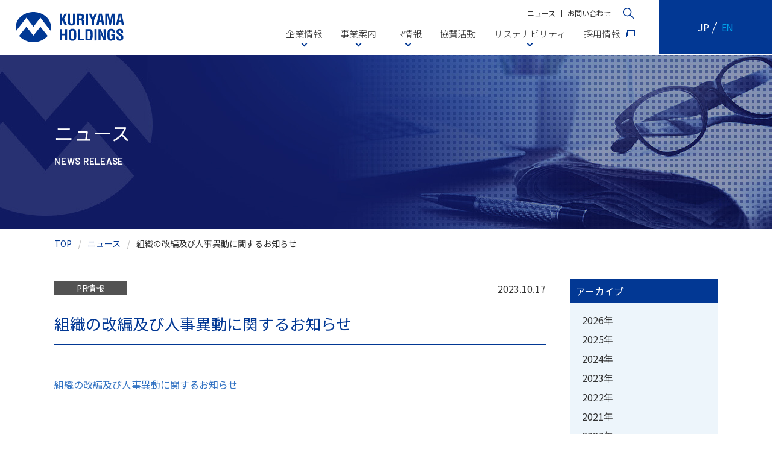

--- FILE ---
content_type: text/html
request_url: https://www.kuriyama-holdings.com/press/2023/10/post-209.html
body_size: 39960
content:
<!DOCTYPE html>
<html lang="ja">
<head>
<meta charset="utf-8">

<meta http-equiv="X-UA-Compatible" content="IE=Edge">
<meta name="viewport" content="width=device-width">
<meta name="format-detection" content="telephone=no">
<meta name="description" content="クリヤマホールディングス株式会社の最新ニュース。組織の改編及び人事異動に関するお知らせ">
<meta name="keywords" content="クリヤマ,KURIYAMA,ゴム,樹脂,タイル,ホース,スポーツ,人工芝,デッキコンポジション,駅,ホーム先端タイル,タラフレックス,体育館,陸上競技場,トラック,点字タイル,床材,SDGs,サステナビリティ,ジョイント,橋梁,シール材,ホースクランプ,消防用ホース,建設機械,農業機械,伸縮継手,ライニング,尿素SCRタンク,セラミックタイル,オリンピック,国立競技場,飲料用ホース,農業用ホース,医療用ホース,産業用ホース,グローバル展開,クリヤマホールディングス,事業,企業,IR投資家情報">
<title>組織の改編及び人事異動に関するお知らせ｜ニュース｜クリヤマホールディングス株式会社</title>
<meta property="og:locale" content="ja_JP">
<meta property="og:title" content="組織の改編及び人事異動に関するお知らせ｜ニュース｜クリヤマホールディングス株式会社">
<meta property="og:type" content="article">
<meta property="og:description" content="クリヤマホールディングス株式会社の最新ニュース。組織の改編及び人事異動に関するお知らせ">
<meta property="og:url" content="https://www.kuriyama-holdings.com/press/2023/10/post-209.html  ">
<meta property="og:image" content="https://www.kuriyama-holdings.com/assets/img/common/ogp.jpg">
<meta property="og:site_name" content="クリヤマホールディングス株式会社">
<meta property="twitter:card" content="summary_large_image">
<link rel="shortcut icon" href="/favicon.ico">
<link rel="apple-touch-icon" href="/apple-touch-icon.png">
<link rel="canonical" href="https://www.kuriyama-holdings.com/press/2023/10/post-209.html ">
<link rel="alternate" hreflang="ja" href="https://www.kuriyama-holdings.com/press/2023/10/post-209.html ">
<link rel="alternate" hreflang="en" href="https://www.kuriyama-holdings.com/en/press/2021/04/detail.html">
<link rel="stylesheet" href="/assets/css/style.css">
<link rel="stylesheet" href="/assets/css/page/press.css">
<!-- Global site tag (gtag.js) - Google Analytics -->
<script async src="https://www.googletagmanager.com/gtag/js?id=UA-32800781-1"></script>
<script>
  window.dataLayer = window.dataLayer || [];
  function gtag(){dataLayer.push(arguments);}
  gtag('js', new Date());
  gtag('config', 'UA-32800781-1');
</script>
</head>
<body>
<header class="l-header is-pc">
  <div class="l-header__inner">
    <div class="l-header__logo">
      
      <a href="/"><img src="/assets/img/common/logo_white.svg" alt="KURIYAMA"></a>
      
    </div>
    <div class="l-header__nav-wrap">
      <ul class="l-header__subnav">
        <li><a href="/press/">ニュース</a></li>
        <li><a href="/contact/">お問い合わせ</a></li>
        <li>
          <a class="is-search js-search-open" href="javascript:void(0);"><img src="/assets/img/common/icon_search_white.svg" alt="検索"></a>
          <div class="l-header__search">
            <form action="//www.google.com/search" method="get">
              <input type="hidden" name="hl" value="ja">
              <input type="hidden" name="as_sitesearch" value="https://www.kuriyama-holdings.com/">
              <input class="l-header__search-field" type="text" name="q" value="" placeholder="フリーキーワード検索"	 onfocus="if(this.value == this.defaultValue) { this.value = ''; }"  onblur="if(this.value == '') { this.value = this.defaultValue; }">
              <input class="l-header__search-btn" type="submit" value="検索">
              <div class="l-header__search-close js-search-close"><span>閉じる</span></div>
              </form>
          </div>
        </li>
      </ul>
      <nav class="l-header__nav">
        <ul class="l-header__nav-list">
          <li class="l-header__nav-item js-megamenu">
            <a class="l-header__nav-link" href="/company/">企業情報</a>
            <div class="megamenu">
              <div class="megamenu__inner">
                <div class="row">
                  <div class="col-md-6">
                    <div class="row u-mb20">
                      <div class="col-md-6">
                        <div class="megamenu__ttl">企業情報</div>
                        <ul class="megamenu__list u-mb30">
                          <li><a href="/company/">企業情報トップへ</a></li>
                          <li><a href="/company/compliance/">コンプライアンス</a></li>
                        </ul>
                        <a class="megamenu__card" href="/company/message/">
                          <div class="megamenu__card-img"><img src="/assets/img/common/menu_img01.jpg" alt=""></div>
                          <div class="megamenu__card-ttl">ご挨拶</div>
                        </a>
                      </div>
                      <div class="col-md-6">
                        <a class="megamenu__card u-mb25" href="/company/organization">
                          <div class="megamenu__card-img"><img src="/assets/img/common/menu_img02.jpg" alt=""></div>
                          <div class="megamenu__card-ttl">クリヤマグループについて</div>
                        </a>
                        <a class="megamenu__card" href="/company/group/">
                          <div class="megamenu__card-img"><img src="/assets/img/common/menu_img03.jpg" alt=""></div>
                          <div class="megamenu__card-ttl">国内・海外拠点</div>
                        </a>
                      </div>
                    </div>
                  </div>
                  <div class="col-md-6">
                    <a class="megamenu__link u-mb15" href="/company/research_and_development/">
                      <img src="/assets/img/common/menu_img15.jpg" alt="">
                      <div>クリヤマの研究開発</div>
                    </a>
                    <a class="megamenu__link u-mb15" href="/company/history/">
                      <img src="/assets/img/common/menu_img05.jpg" width="530" alt="">
                      <div>クリヤマの歴史</div>
                    </a>
                    <a class="megamenu__link u-mb15" href="/company/dx/">
                      <img src="/assets/img/common/menu_img14.jpg" alt="">
                      <div>DXの取り組み</div>
                    </a>
                    <a class="megamenu__link" href="/sustainability/">
                      <img src="/assets/img/common/menu_img04.jpg" alt="">
                      <div>サステナビリティ<span>【SDGs・ESGへの取り組み】</span></div>
                    </a>
                  </div>
                </div>
              </div>
            </div>
          </li>
          <li class="l-header__nav-item js-megamenu">
            <a class="l-header__nav-link" href="/business/">事業案内</a>
            <div class="megamenu">
              <div class="megamenu__inner">
                <div class="row">
                  <div class="col-md-6">
                    <div class="row u-mb20">
                      <div class="col-md-6">
                        <div class="megamenu__ttl">事業案内</div>
                        <ul class="megamenu__list">
                          <li><a href="/business/">事業案内トップへ</a></li>
                        </ul>
                      </div>
                      <div class="col-md-6">
                        <div class="megamenu__card">
                          <div class="megamenu__card-img"><img src="/assets/img/common/menu_img06.jpg" alt=""></div>
                          <div class="megamenu__card-ttl is-noicon">アジア事業</div>
                          <ul class="megamenu__card-list">
                            <li><a href="/business/industrial/">産業資材事業</a></li>
                            <li><a href="/business/sport-construction/">スポーツ・建設資材事業</a></li>
                            <li><a href="/business/other/">その他事業</a></li>
                          </ul>
                        </div>
                      </div>
                    </div>
                  </div>
                  <div class="col-md-6">
                    <div class="row u-mb20">
                      <div class="col-md-6">
                        <a class="megamenu__card" href="/business/north-central-america/">
                          <div class="megamenu__card-img"><img src="/assets/img/common/menu_img07.jpg" alt=""></div>
                          <div class="megamenu__card-ttl">北米・中米事業</div>
                        </a>
                      </div>
                      <div class="col-md-6">
                        <a class="megamenu__card" href="/business/european-south-america/">
                          <div class="megamenu__card-img"><img src="/assets/img/common/menu_img08.jpg" alt=""></div>
                          <div class="megamenu__card-ttl">欧州・南米事業</div>
                        </a>
                      </div>
                    </div>
                    <a class="megamenu__link" href="https://www.kuriyama.co.jp/" target="_blank">
                      <img src="/assets/img/common/menu_img09.jpg" width="530" alt="クリヤマジャパン株式会社">
                    </a>
                  </div>
                </div>
              </div>
            </div>
          </li>
          <li class="l-header__nav-item js-megamenu">
            <a class="l-header__nav-link" href="/ir/">IR情報</a>
            <div class="megamenu">
              <div class="megamenu__inner">
                <div class="row">
                  <div class="col-md-3">
                    <div class="row u-mb20">
                      <div class="col-md-12">
                        <div class="megamenu__ttl">IR情報</div>
                        <ul class="megamenu__list">
                          <li><a href="/ir/">IR情報トップへ</a></li>
                          <li><a href="/ir/news/">IRニュース</a></li>
                        </ul>
                      </div>
                    </div>
                  </div>
                  <div class="col-md-9">
                    <div class="row">
                      <div class="col-md-8">
                        <div class="row">
                          <div class="col-md-6">
                            <a class="megamenu__card" href="/ir/vision/">
                              <div class="megamenu__card-img"><img src="/assets/img/common/menu_img10.jpg" alt=""></div>
                              <div class="megamenu__card-ttl">経営方針</div>
                            </a>
                            <ul class="megamenu__cat-list">
                              <li><a href="/ir/vision/">経営方針</a>
                                <ul>
                                  <li><a href="/ir/vision/message/">トップメッセージ</a></li>
                                  <li><a href="/ir/mid_term_management_plan/">中期経営計画</a></li>
                                  <li><a href="/ir/vision/risk/">事業等のリスク・対処すべき課題</a></li>
                                  <li><a href="/ir/vision/governance/">コーポレート・ガバナンス</a></li>
                                  <li><a href="/ir/vision/policy/">IRポリシー</a></li>
                              </ul>
                              </li>
                            </ul>
                          </div>
                          <div class="col-md-6">
                            <a class="megamenu__card" href="/ir/mid_term_management_plan/">
                              <div class="megamenu__card-img"><img src="/assets/img/common/menu_img11.jpg" alt=""></div>
                              <div class="megamenu__card-ttl">中期経営計画</div>
                            </a>
                            <ul class="megamenu__cat-list">
                              <li><span>株式について</span>
                                <ul>
                                  <li><a href="/ir/info/information/">株式情報</a></li>
                                  <li><a href="/ir/info/meeting/">株主総会</a></li>
                                  <li><a href="/ir/info/dividend/">配当について</a></li>
                                  <li><a href="/ir/shareholder_benefits/">株主優待について</a></li>
                                </ul>
                              </li>
                              <li><a href="/ir/highlight/">財務ハイライト</a></li>
                            </ul>
                          </div>
                        </div>
                        <a class="megamenu__link u-mt20" href="/sustainability/">
                          <img src="/assets/img/common/menu_img04.jpg" width="530" alt="">
                          <div>サステナビリティ<span>【SDGs・ESGへの取り組み】</span></div>
                        </a>
                        <a class="megamenu__link u-mt20" href="/company/dx/">
                          <img src="/assets/img/common/menu_img14.jpg" alt="">
                          <div>DXの取り組み</div>
                        </a>
                      </div>
                      <div class="col-md-4">
                        <a class="megamenu__card" href="/ir/investor/">
                          <div class="megamenu__card-img"><img src="/assets/img/common/menu_img12.jpg" alt=""></div>
                          <div class="megamenu__card-ttl">個人投資家の皆様へ</div>
                        </a>
                        <ul class="megamenu__cat-list">
                          <li><a href="/ir/library/">IRライブラリー</a>
                            <ul>
                              <li><a href="/ir/library/earnings/">決算短信</a></li>
                              <li><a href="/ir/library/securities/">有価証券報告書</a></li>
                              <li><a href="/ir/library/report/">事業報告書</a></li>
                              <li><a href="/ir/library/briefing/">決算説明会資料</a></li>
                              <li><a href="https://ssl4.eir-parts.net/doc/3355/new_release/2.zip">最新IR資料一括ダウンロード</a></li>
                            </ul>
                          </li>
                          <li><a href="/ir/calendar/">IRカレンダー</a></li>  
                          <li><a href="/ir/faq/">よくあるご質問</a></li>  
                          <li><a href="/ir/library_list/">電子公告</a></li>  
                          <li><a href="/ir/disclaimer/">免責事項</a></li>  
                        </ul>
                      </div>
                    </div>
                  </div>
                </div>
              </div>
            </div>         
          </li>
          <li class="l-header__nav-item"><a class="l-header__nav-link no-megamenu" href="/supporting_activities/">協賛活動</a></li>
          <li class="l-header__nav-item js-megamenu">
            <a class="l-header__nav-link" href="/sustainability/">サステナビリティ</a>
            <div class="megamenu">
              <div class="megamenu__inner">
                <div class="row">
                  <div class="col-md-3">
                    <div class="megamenu__ttl">サステナビリティ</div>
                    <ul class="megamenu__list">
                      <li><a href="/sustainability/">サステナビリティトップへ</a></li>
                    </ul>
                  </div>
                  <div class="col-md-3">
                    <a class="megamenu__card" href="/sustainability/materiality/">
                      <div class="megamenu__card-img"><img src="/assets/img/common/menu_img13.jpg" alt=""></div>
                      <div class="megamenu__card-ttl">重要課題（マテリアリティ）</div>
                    </a>
                  </div>
                  <div class="col-md-3">
                    <ul class="megamenu__cat-list u-mt0">
                      <li><a href="/sustainability/materiality/">重要課題（マテリアリティ）</a></li>
                      <li><a href="/sustainability/business/">重要課題への取り組み</a>
                        <ul>
                          <li><a href="/sustainability/business/01/">気候変動と大気汚染への取り組み</a></li>
                          <li><a href="/sustainability/business/02/">循環型社会への貢献</a></li>
                          <li><a href="/sustainability/business/03/">サステナブルな商品の開発・提供</a></li>
                          <li><a href="/sustainability/business/04/">スポーツ振興・健康社会への貢献</a></li>
                          <li><a href="/sustainability/business/05/">環境負荷低減商品の開発強化</a></li>
                          <li><a href="/sustainability/business/06/">人権と多様性を尊重した人材育成</a></li>
                        </ul>
                      </li>
                    </ul>
                  </div>
                  
                  <div class="col-md-3">
                    <ul class="megamenu__cat-list u-mt0">
                      <li><a href="/sustainability/esg/">ESGへの取り組み</a></li>
                      <li><a href="/sustainability/code-of-conduct/">クリヤマグループ企業行動規範</a></li>
                    </ul>
                  </div>  
                </div>
              </div>
            </div>        
          </li>
          <li class="l-header__nav-item"><a class="l-header__nav-link is-blank" href="https://recruit.kuriyama-holdings.com/" target="_blank">採用情報</a></li>
        </ul>
      </nav>
    </div>
    <div class="l-header__lang">
      <ul class="l-header__lang-list">
        <li class="is-current"><span>JP</span></li>
        <li><a class="l-header-lang-link" href="/en/">EN</a></li>
      </ul>
    </div>
  </div>
</header><!-- /.l-header -->

<header class="l-header is-sp">
  <div class="l-header__logo">
    <a href="/"><img src="/assets/img/common/logo_white.svg" alt="KURIYAMA"></a>
  </div>
  <div class="l-header__btn js-hamburger"><span></span></div>
  <nav class="l-header__nav">
    <ul class="l-header__nav-list">
      <li class="l-header__nav-item">
        <a class="l-header__nav-link is-arrow is-close js-spmenu" href="javascript:void(0);">企業情報</a>
        <ul class="l-header__subnav-list">
          <li><a href="/company/">企業情報トップ</a></li>
          <li><a href="/company/message/">ご挨拶</a></li>
          <li><a href="/company/organization/">クリヤマグループについて</a></li>
          <li><a href="/company/group/">国内・海外拠点</a></li>
          <li><a href="/company/research_and_development/">クリヤマの研究開発</a></li>
          <li><a href="/company/history/">クリヤマの歴史</a></li>
          <li><a href="/company/compliance/">コンプライアンス</a></li>
          <li><a href="/company/dx/">DXの取り組み</a></li>
        </ul>
      </li>
      <li class="l-header__nav-item">
        <a class="l-header__nav-link is-arrow is-close js-spmenu" href="javascript:void(0);">事業案内</a>
        <ul class="l-header__subnav-list">
          <li><a href="/business/">事業案内トップ</a></li>
          <li><span>アジア事業</span>
            <ul>
              <li><a href="/business/industrial/">産業資材事業</a></li>
              <li><a href="/business/sport-construction/">スポーツ・建設資材事業</a></li>
              <li><a href="/business/other/">その他事業</a></li>
            </ul>
          </li>
          <li><a href="/business/north-central-america/">北米・中米事業</a></li>
          <li><a href="/business/european-south-america/">欧州・南米事業</a></li>
        </ul>
      </li>
      <li class="l-header__nav-item">
        <a class="l-header__nav-link is-arrow is-close js-spmenu" href="javascript:void(0);">IR情報</a>
        <ul class="l-header__subnav-list">
          <li><a href="/ir/">IR情報トップ</a></li>
          <li>
            <a href="/ir/vision/">経営方針</a>
            <ul>
              <li><a href="/ir/vision/message/">トップメッセージ</a></li>
              <li><a href="/ir/mid_term_management_plan/">中期経営計画</a></li>
              <li><a href="/ir/vision/risk/">事業等のリスク・対処すべき課題</a></li>
              <li><a href="/ir/vision/governance/">コーポレート・ガバナンス</a></li>
              <li><a href="/ir/vision/policy/">IRポリシー</a></li>
            </ul>
          </li>
          <li><a href="/ir/news/">IRニュース</a></li>
          <li><a href="/ir/investor/">個人投資家の皆様へ</a></li>
          <li><span>株式について</span>
            <ul>
              <li><a href="/ir/info/information/">株式情報</a></li>
              <li><a href="/ir/info/meeting/">株主総会</a></li>
              <li><a href="/ir/info/dividend/">配当について</a></li>
              <li><a href="/ir/shareholder_benefits/">株主優待について</a></li>
            </ul>
          </li>
          <li><a href="/ir/highlight/">財務ハイライト</a></li>
          <li>
            <a href="/ir/library/">IRライブラリー</a>
            <ul>
              <li><a href="/ir/library/earnings/">決算短信</a></li>
              <li><a href="/ir/library/securities/">有価証券報告書</a></li>
              <li><a href="/ir/library/report/">事業報告書</a></li>
              <li><a href="/ir/library/briefing/">決算説明会資料</a></li>
              <li><a href="https://ssl4.eir-parts.net/doc/3355/new_release/2.zip">最新IR資料一括ダウンロード</a></li>
            </ul>
          </li>
          <li><a href="/ir/calendar/">IRカレンダー</a></li>
          <li><a href="/ir/faq/">よくあるご質問</a></li>
          <li><a href="/ir/library_list/">電子公告</a></li>
          <li><a href="/ir/disclaimer/">免責事項</a></li>
        </ul>
      </li>
      <li class="l-header__nav-item"><a class="l-header__nav-link" href="/supporting_activities/">協賛活動</a></li>
      <li class="l-header__nav-item">
        <a class="l-header__nav-link is-arrow is-close js-spmenu" href="javascript:void(0);">サステナビリティ</a>
        <ul class="l-header__subnav-list">
          <li><a href="/sustainability/">サステナビリティトップ</a></li>
          <li class="l-header__nav-item"><a href="/sustainability/materiality/">サステナビリティ重要課題<br>（マテリアリティ）</a></li>
          <li class="l-header__nav-item"><a href="/sustainability/business/">サステナビリティ重要課題への取り組み	</a>
            <ul>
              <li><a href="/sustainability/business/01/">気候変動と大気汚染への取り組み</a></li>
              <li><a href="/sustainability/business/02/">循環型社会への貢献</a></li>
              <li><a href="/sustainability/business/03/">サステナブルな商品の開発・提供</a></li>
              <li><a href="/sustainability/business/04/">スポーツ振興・健康社会への貢献</a></li>
              <li><a href="/sustainability/business/05/">環境負荷低減商品の開発強化</a></li>
              <li><a href="/sustainability/business/06/">人権と多様性を尊重した人材育成</a></li>
            </ul>
          </li>
          <li><a href="/sustainability/esg/">ESGへの取り組み</a></li>
          <li><a href="/sustainability/code-of-conduct/">クリヤマグループ企業行動規範</a></li>
        </ul>
      </li>
      <li class="l-header__nav-item"><a class="l-header__nav-link" href="/press/">ニュース</a></li>
      <li class="l-header__nav-item"><a class="l-header__nav-link is-contact" href="/contact/">お問い合わせ</a></li>
    </ul>
    <div class="l-header__search">
      <form action="//www.google.com/search" method="get">
        <input type="hidden" name="hl" value="ja">
        <input type="hidden" name="as_sitesearch" value="https://www.kuriyama-holdings.com/">
        <input class="l-header__search-field" type="text" name="q" value="" placeholder="フリーキーワード検索" onfocus="if(this.value == this.defaultValue) { this.value = ''; }"  onblur="if(this.value == '') { this.value = this.defaultValue; }">
        <input class="l-header__search-btn" type="submit" value="検索">
        </form>
    </div>
    <div class="l-header__lang">
      <ul class="l-header__lang-list">
        <li class="is-current"><span>JP</span></li>
        <li><a class="l-header-lang-link" href="/en/">EN</a></li>
      </ul>
    </div>
  </nav>
</header><!-- /.l-header -->

<div class="m-heading-page is-press l-contents">
  <div class="m-heading-page__inner">  
    <div class="m-heading-page__ttl">ニュース<span>NEWS RELEASE</span></div>
  </div><!-- /.m-heading-page__inner -->
</div><!-- /.m-heading-page -->


<div class="m-breadcrumb">
  <ul class="m-breadcrumb__list">
    <li class="m-breadcrumb__item"><a href="/">TOP</a></li>
    <li class="m-breadcrumb__item"><a href="/press/">ニュース</a></li>
    <li class="m-breadcrumb__item">組織の改編及び人事異動に関するお知らせ</li>
  </ul>
</div><!-- /.m-breadcrumb -->

<div class="l-contents">
  <div class="l-contents-inner u-pb90">
    <div class="press-row">
      <div class="press-col is-main u-sm-mb30">
        <div class="press-detail">
          <div class="press-detail__flex">
            <div class="press-detail__category">
              
                 
                  PR情報
                 
              
            </div>
            <span class="press-detail__new">NEW</span>
            <time datetime="2023-10-17">2023.10.17</time>
          </div><!-- /.press-detail__category-warp -->
          <h1 class="press-detail__ttl">組織の改編及び人事異動に関するお知らせ</h1>
          <div class="press-detail__free">
            
              
              <a class="news-list__link" href="https://www.kuriyama-holdings.com/press/uploads/KHD_Jinji%202023.10.17.pdf" target="_blank">組織の改編及び人事異動に関するお知らせ</a>
               
              
              
          </div><!-- /.press-detail-free -->
        </div><!-- /.press-detail -->
      </div><!-- /.press-col.is-main -->

      <aside class="press-col is-side">
  <div class="press-sidebar">
    <div class="press-sidebar__ttl">アーカイブ</div>
    
    
    
    <ul class="press-sidebar__list">
    
      <li><a href="https://www.kuriyama-holdings.com/press/2026/">2026&#24180;</a></li>
    
    
    
      <li><a href="https://www.kuriyama-holdings.com/press/2025/">2025&#24180;</a></li>
    
    
    
      <li><a href="https://www.kuriyama-holdings.com/press/2024/">2024&#24180;</a></li>
    
    
    
      <li><a href="https://www.kuriyama-holdings.com/press/2023/">2023&#24180;</a></li>
    
    
    
      <li><a href="https://www.kuriyama-holdings.com/press/2022/">2022&#24180;</a></li>
    
    
    
      <li><a href="https://www.kuriyama-holdings.com/press/2021/">2021&#24180;</a></li>
    
    
    
      <li><a href="https://www.kuriyama-holdings.com/press/2020/">2020&#24180;</a></li>
    
    
    
      <li><a href="https://www.kuriyama-holdings.com/press/2019/">2019&#24180;</a></li>
    
    
    
      <li><a href="https://www.kuriyama-holdings.com/press/2018/">2018&#24180;</a></li>
    
    
    
      <li><a href="https://www.kuriyama-holdings.com/press/2017/">2017&#24180;</a></li>
    
    
    
      <li><a href="https://www.kuriyama-holdings.com/press/2016/">2016&#24180;</a></li>
    
    
    
      <li><a href="https://www.kuriyama-holdings.com/press/2015/">2015&#24180;</a></li>
    
    
    
      <li><a href="https://www.kuriyama-holdings.com/press/2014/">2014&#24180;</a></li>
    
    
    
      <li><a href="https://www.kuriyama-holdings.com/press/2013/">2013&#24180;</a></li>
    
    
    
      <li><a href="https://www.kuriyama-holdings.com/press/2012/">2012&#24180;</a></li>
    
    </ul>
    
    
     
  </div>
</aside><!-- /.press-col.is-side -->
    </div><!-- /.m-grid -->

    <ul class="ul post-nav">
      <li><a class="is-prev" href="https://www.kuriyama-holdings.com/press/2023/10/post-208.html">Previous</a></li>
      <li><a class="is-list" href="/press/">一覧へ戻る</a></li>
      <li><a class="is-next" href="https://www.kuriyama-holdings.com/press/2023/10/post-210.html">Next</a></li>
    </ul><!-- /.ul post-nav -->
  </div><!-- /.l-contents-inner -->
</div><!-- /.l-content -->

<footer class="l-footer">
  <div class="l-footer__pagetop">
    <a class="l-footer__pagetop-link" href="#"><img src="/assets/img/common/icon_arrow_pagetop.svg" alt="PAGE TOP"></a>
  </div>
  <div class="l-footer__contact">
    
    <div class="l-footer__contact-row">
      <div class="l-footer__contact-col is-form">
        <div class="l-footer__contact-ttl"><span>クリヤマホールディングスに<br class="pc-none">関するお問い合わせ</span></div>
        <a class="l-footer__contact-btn sp-none" href="/contact/">お問い合わせフォーム</a>
      </div>
      <!-- <div class="l-footer__contact-col is-company">
        <dl>
          <dt class="l-footer__contact-company">クリヤマホールディングス株式会社</dt>
          <dd>〒540-6325大阪市中央区城見1丁目3番7号松下IMPビル25階</dd>
          <dd class="l-footer__contact-tel">TEL. <a href="tel:06-6910-7013" class="js-tellink">06-6910-7013</a>&emsp;FAX. <span class="js-tellink">06-6910-7031</span></dd>
          <dd>受付時間：平日9:30～17:30（土・日・祝日・年末年始を除く）</dd>
        </dl>
      </div> -->
      <div class="pc-none u-sm-mt20"><a class="l-footer__contact-btn is-white" href="/contact/">お問い合わせフォーム</a></div>
    </div>
    
  </div>
  <div class="l-footer__inner">
    <div class="l-footer__row">
      <div class="l-footer__col">
        <div class="l-footer__list-ttl"><a href="/company/">企業情報</a></div>
        <ul class="l-footer__list u-mb15">
          <li class="l-footer__item"><a href="/company/message/">ご挨拶</a></li>
          <li class="l-footer__item"><a href="/company/organization/">クリヤマグループについて</a></li>
          <li class="l-footer__item"><a href="/company/group/">国内・海外拠点</a></li>
          <li class="l-footer__item"><a href="/company/history/">クリヤマの歴史</a></li>
          <li class="l-footer__item"><a href="/company/compliance/">コンプライアンス</a></li>
          <li class="l-footer__item"><a href="/company/dx/">DXの取り組み</a></li>
          <li class="l-footer__item"><a href="/company/research_and_development/">クリヤマの研究開発</a></li>
        </ul>
        <div class="l-footer__list-ttl"><a href="/sustainability/">サステナビリティ</a></div>
        <ul class="l-footer__list">
          <li class="l-footer__item"><a href="/sustainability/materiality/">サステナビリティ重要課題（マテリアリティ）</a></li>
          <li class="l-footer__item"><a href="/sustainability/business/">サステナビリティ重要課題への取り組み</a></li>
          <li class="l-footer__item"><a href="/sustainability/esg/">ESGへの取り組み</a></li>
          <li class="l-footer__item"><a href="/sustainability/code-of-conduct/">クリヤマグループ企業行動規範</a></li>
        </ul>
      </div>
      <div class="l-footer__col">
        <div class="l-footer__list-ttl"><a href="/business/">事業案内</a></div>
        <ul class="l-footer__list u-mb15">
          <li class="l-footer__item">アジア事業
            <ul>
              <li class="l-footer__item"><a href="/business/industrial/">産業資材事業</a></li>
              <li class="l-footer__item"><a href="/business/sport-construction/">スポーツ・建設資材事業</a></li>
              <li class="l-footer__item"><a href="/business/other/">その他事業</a></li>
            </ul>
          </li>
          <li class="l-footer__item"><a href="/business/north-central-america/">北米・中米事業</a></li>
          <li class="l-footer__item"><a href="/business/european-south-america/">欧州・南米事業</a></li>
        </ul>
        <div class="l-footer__list-ttl"><a href="/supporting_activities/">協賛活動</a></div>
      </div>
      <div class="l-footer__col">
        <div class="l-footer__list-ttl"><a href="/ir/">IR情報</a></div>
        <div class="l-footer__row">
          <ul class="l-footer__list">
            <li class="l-footer__item"><a href="/ir/vision/">経営方針</a>
              <ul>
                <li class="l-footer__item"><a href="/ir/vision/message/">トップメッセージ</a></li>
                <li class="l-footer__item"><a href="/ir/mid_term_management_plan/">中期経営計画</a></li>
                <li class="l-footer__item"><a href="/ir/vision/risk/">事業等のリスク・対処すべき課題</a></li>
                <li class="l-footer__item"><a href="/ir/vision/governance/">コーポレートガバナンス</a></li>
                <li class="l-footer__item"><a href="/ir/vision/policy/">IRポリシー</a></li>
              </ul>
            </li>
            <li class="l-footer__item"><a href="/ir/news/">IRニュース</a></li>
            <li class="l-footer__item"><a href="/ir/investor/">個人投資家の皆様へ</a></li>
            <li class="l-footer__item">株式について
              <ul>
                <li class="l-footer__item"><a href="/ir/info/information/">株式情報</a></li>
                <li class="l-footer__item"><a href="/ir/info/meeting/">株主総会</a></li>
                <li class="l-footer__item"><a href="/ir/info/dividend/">配当について</a></li>
                <li class="l-footer__item"><a href="/ir/shareholder_benefits/">株主優待について</a></li>
              </ul>
            </li>
            <li class="l-footer__item"><a href="/ir/highlight/">財務ハイライト</a></li>
          </ul>
          <ul class="l-footer__list">
            <li class="l-footer__item"><a href="/ir/library/">IRライブラリー</a>
              <ul>
                <li class="l-footer__item"><a href="/ir/library/earnings/">決算短信</a></li>
                <li class="l-footer__item"><a href="/ir/library/securities/">有価証券報告書</a></li>
                <li class="l-footer__item"><a href="/ir/library/report/">事業報告書</a></li>
                <li class="l-footer__item"><a href="/ir/library/briefing/">決算説明会資料</a></li>
                <li class="l-footer__item"><a href="https://ssl4.eir-parts.net/doc/3355/new_release/2.zip">最新IR資料一括ダウンロード</a></li>
              </ul>
            </li>
            <li class="l-footer__item"><a href="/ir/calendar/">IRカレンダー</a></li>
            <li class="l-footer__item"><a href="/ir/faq/">よくあるご質問</a></li>
            <li class="l-footer__item"><a href="/ir/library_list/">電子公告</a></li>
            <li class="l-footer__item"><a href="/ir/disclaimer/">免責事項</a></li>

            <li class="l-footer__item-02 u-mt10"><a href="/movie/" target="_blank">CM＆Movieギャラリー</a></li>
            <li class="l-footer__item-02"><a href="/privacy/">個人情報保護ポリシー</a></li>
            <li class="l-footer__item-02"><a href="/sitemap/">サイトマップ</a></li>
            <li class="l-footer__item-02"><a href="/terms/">ご利用にあたって</a></li>
            <li class="l-footer__item-02"><a href="/contact/">お問い合わせ</a></li>
            <li class="l-footer__item-02"><a href="/press/">ニュース</a></li>
          </ul>
        </div>
      </div>
      <div class="l-footer__col">
        <div class="l-footer__row">
          <ul class="l-footer__list u-pr0">
            <li class="l-footer__item-02 is-blank"><a href="https://recruit.kuriyama-holdings.com/" target="_blank">採用サイト</a></li>
              <ul>
                <li class="l-footer__item is-blank"><a href="https://recruit.kuriyama-holdings.com/#recruit" target="_blank">グループ企業採用情報</a></li>
                <li class="l-footer__item is-blank"><a href="https://recruit.kuriyama-holdings.com/group/" target="_blank">6つの理系人財</a></li>
                <li class="l-footer__item is-blank"><a href="https://recruit.kuriyama-holdings.com/magazine/" target="_blank">クリヤマガジン</a></li>
                <li class="l-footer__item is-blank"><a href="https://recruit.kuriyama-holdings.com/interview/" target="_blank">インタビュー</a></li>
                <li class="l-footer__item is-blank"><a href="https://recruit.kuriyama-holdings.com/information/" target="_blank">お知らせ一覧</a></li>
              </ul>
            </li>
          </ul>
        </div>
      </div>
    </div>
    <div class="l-footer__block">
      <div class="l-footer__media">
        <p class="l-footer__media-ttl">SNS公式アカウント</p>
        <ul class="l-footer__media-list">
          <li class="l-footer__media-item">
            <a href="https://www.instagram.com/kuriyama_holdings_official/" target="_blank" class="l-footer__media-link" aria-label="公式Instagramアカウント"><img src="/assets/img/common/icon_media_01.png" alt="" width="25" height="25"></a>
          </li>
          <li class="l-footer__media-item">
            <a href="https://www.youtube.com/channel/UC13Mse-y81UEdH6oN3KdalA" target="_blank" class="l-footer__media-link" aria-label="公式YouTubeアカウント"><img src="/assets/img/common/icon_media_02.png" alt="" width="26" height="18"></a>
          </li>
          <li class="l-footer__media-item">
            <a href="https://www.tiktok.com/@kuriyama_official" target="_blank" class="l-footer__media-link" aria-label="公式TikTokアカウント"><img src="/assets/img/common/icon_media_03.png" alt="" width="20" height="25"></a>
          </li>
        </ul>
      </div>
      <div class="l-footer__logo">
        <a href="/"><img src="/assets/img/common/logo_white.svg" alt="クリヤマホールディングス株式会社"></a>
      </div>
    </div>

    <ul class="l-footer__sp-menu pc-none">
      <li><a href="/movie/">CM＆Movieギャラリー</a></li>
      <li><a href="/privacy/">個人情報保護ポリシー</a></li>
      <li><a href="/sitemap/">サイトマップ</a></li>
      <li><a href="/terms/">ご利用にあたって</a></li>
      <li><a href="https://recruit.kuriyama-holdings.com/" target="_blank">採用サイト</a></li>
    </ul> 
  </div>
  <div class="l-footer__copy">
    <small>&copy; <script>document.write(new Date().getFullYear());</script> Kuriyama Holdings Corporation. All rights reserved.</small>
  </div>
</footer><!-- /.l-footer -->
<script src="https://code.jquery.com/jquery-2.2.4.min.js"></script>
<script src="/assets/js/common.js"></script>
<script src="/assets/js/xday.js"></script>
</body>
</html>

--- FILE ---
content_type: text/css
request_url: https://www.kuriyama-holdings.com/assets/css/style.css
body_size: 190884
content:
@import url("https://fonts.googleapis.com/css2?family=Noto+Sans+JP:wght@300;400;500;600;700&family=Barlow:wght@300;500;600;700&display=swap");html{overflow-y:scroll}body,div,dl,dt,dd{margin:0;padding:0}ul,ol{margin:0;padding:0}ul li,ol li{margin:0;padding:0}h1,h2,h3,h4,h5,h6,pre,form,fieldset,input,textarea,p,blockquote,th,td,section,nav,article,aside,hgroup,header,address,figure,figcaption{margin:0;padding:0}address,caption,cite,code,dfn,em,strong,th,var{font-style:normal;font-weight:normal}table{border-collapse:collapse;border-spacing:0}caption,th{text-align:left}q:before,q:after{content:''}object,embed{vertical-align:top}legend{display:none}h1,h2,h3,h4,h5,h6{font-weight:normal}img,abbr,acronym,fieldset{border:0}img{vertical-align:top;-ms-interpolation-mode:bicubic}ul li,ol li{list-style-type:none}a,button,input,textarea{outline:none}img{box-shadow:#000 0 0 0}x:-moz-any-link,x:default{box-shadow:#000 0 0 0}a{color:#3373c3;text-decoration:none;transition:opacity .3s ease}*{box-sizing:border-box}html{font:62.5%/1.231 "Noto Sans JP","ヒラギノ角ゴシック Pro","Hiragino Kaku Gothic Pro",游ゴシック体,"Yu Gothic",YuGothic,メイリオ,Meiryo,Osaka,"ＭＳ Ｐゴシック","MS PGothic",sans-serif}body{font-size:1.0rem;letter-spacing:-0.001em;-webkit-text-size-adjust:100%}select,input,button,textarea,table{font:1rem "Noto Sans JP","ヒラギノ角ゴシック Pro","Hiragino Kaku Gothic Pro",游ゴシック体,"Yu Gothic",YuGothic,メイリオ,Meiryo,Osaka,"ＭＳ Ｐゴシック","MS PGothic",sans-serif}pre,code,kbd,samp,tt{font-family:"Noto Sans JP","ヒラギノ角ゴシック Pro","Hiragino Kaku Gothic Pro",游ゴシック体,"Yu Gothic",YuGothic,メイリオ,Meiryo,Osaka,"ＭＳ Ｐゴシック","MS PGothic",sans-serif;line-height:1}img{max-width:100%;height:auto}body{overflow:hidden;color:#333;font-size:1.4rem;line-height:1.8;word-wrap:break-word}body *{box-sizing:border-box}sub{font-size:.5em;position:relative;top:-.4em}.l-contents{padding:0 4%}.l-contents.is-wide{padding:0}.l-contents-inner{max-width:1100px;margin:0 auto;padding-bottom:45px}.l-contents-inner.is-border{margin-bottom:45px;border-bottom:1px solid #dcdcdc}.l-footer{color:#fff;background:#023894;position:relative;z-index:20}.l-footer a{color:#fff}.l-footer__pagetop{background:#e5e5e5}.l-footer__pagetop-link{display:flex;justify-content:center;align-items:center;padding:12px}.l-footer__contact{font-size:1rem;background-image:linear-gradient(32deg, #0f1d67 0%, #113183 100%);position:relative;overflow:hidden}.l-footer__contact::before{content:'';background:url(/assets/img/common/logo_icon.svg) no-repeat 0 0;width:338px;height:301px;position:absolute;top:-100%;bottom:-100%;left:calc(50% - 600px);margin:auto;opacity:.5}.l-footer__contact-row{max-width:1100px;margin:0 auto;display:flex;justify-content:center;flex-wrap:wrap;padding:18px 5% 35px;position:relative}.l-footer__contact-col{width:100%}.l-footer__contact-col.is-form{margin:0 0 15px;text-align:center}.l-footer__contact-ttl{font-size:1.7rem}.l-footer__contact-btn{display:inline-block;font-size:1.4rem;text-align:center;border:1px solid #fff;border-radius:3px;padding:8px 50px 11px 20px;background:url(/assets/img/common/icon_arrow_white.svg) no-repeat right 10px top 46%/22px auto}.l-footer__contact-btn.is-white{color:#023894;background-color:#fff;background-image:url(/assets/img/common/icon_arrow_blue.svg)}.l-footer__contact-company{font-size:1.2rem;font-weight:500;margin-bottom:4px}.l-footer__contact-tel{font-family:"Barlow",sans-serif;font-size:1.5rem;font-weight:500}.l-footer__contact-tel a{cursor:default}.l-footer__contact-tel a:hover{opacity:1}.l-footer__contact dl{font-weight:300;line-height:1.5}.l-footer__contact dd{margin-bottom:2px}.l-footer__inner{max-width:1100px;margin:0 auto;padding:25px 4% 15px}.l-footer__row{display:flex;flex:1}.l-footer__list{padding:0 50px 0 0}.l-footer__list-ttl{font-size:1.4rem;padding-bottom:1px;margin-bottom:12px;position:relative}.l-footer__list-ttl::before{content:'';width:20px;height:2px;background:#fff;position:absolute;bottom:0;left:0}.l-footer__item{font-size:1.2rem;font-weight:300;position:relative;padding:0 0 3px 1em}.l-footer__item:before{content:'-';position:absolute;top:0;left:0;display:flex;align-items:center}.l-footer__item>ul{margin-top:4px}.l-footer__item-02{font-size:1.4rem;margin-bottom:5px}.l-footer__item-02.is-blank a::after{content:url(/assets/img/common/icon_blank_white.svg);position:relative;top:2px;left:10px}.l-footer__block{display:flex;align-items:center;justify-content:center;flex-direction:column;gap:40px 20px;margin-bottom:25px}.l-footer__media{border:1px solid #fff;border-radius:4px;padding:25px 20px 14px;position:relative}.l-footer__media-ttl{display:inline-block;font-weight:500;font-size:1.4rem;background-color:#023894;white-space:nowrap;padding:0 10px;position:absolute;top:-1em;left:50%;transform:translateX(-50%)}.l-footer__media-list{display:grid;grid-template-columns:auto auto auto;justify-content:center;gap:16px}.l-footer__media-link{display:grid;place-content:center;width:38px;aspect-ratio:1 / 1;background-color:#1a285a}.l-footer__sp-menu{text-align:center}.l-footer__sp-menu li{display:inline-block;font-size:1.2rem;padding:0 16px;position:relative}.l-footer__sp-menu li::before,.l-footer__sp-menu li::after{content:'';width:1px;height:14px;position:absolute;top:5px;left:0;background:#fff}.l-footer__sp-menu li:last-child a{padding-right:16px;background:url(/assets/img/common/icon_blank_white.svg) no-repeat right 0 top 70%/11px auto}.l-footer__copy{font-size:1.3rem;color:#fff;text-align:center;background:#1a285a;padding:10px 10px 13px}.m-bg-white{background:#fff}.m-bg-blue{background:#edf5fb}.m-bg-gray{background:#eeeeee}.m-breadcrumb{padding:0 20px}.m-breadcrumb__list{font-size:1.2rem;display:flex;align-items:center;max-width:1100px;margin:10px auto 35px}.m-breadcrumb__item{margin:0 2.5% 0 0;margin:0 26px 0 0;position:relative}.m-breadcrumb__item::after{content:'';width:1px;height:18px;position:absolute;top:-90%;bottom:-100%;right:-1em;margin:auto;background:#bfbfbf;transform:rotate(15deg)}.m-breadcrumb__item:last-child::after{display:none}.m-breadcrumb a{color:#023894}.m-btn{display:inline-block;position:relative;min-width:165px;padding:10px 45px 12px 20px;border-radius:4px;transition:all .3s}.m-btn::after{content:"";position:absolute;top:38%;right:10px;width:28px;height:8px}.m-btn:hover{opacity:1}.m-btn.is-blue{color:#fff;background-color:#023894;border:1px solid #023894}.m-btn.is-blue::after{background:url(/assets/img/common/icon_arrow_white.svg) no-repeat right 50%}.m-btn.is-blue:hover{color:#023894;background-color:#fff}.m-btn.is-blue:hover::after{right:10px;background:url(/assets/img/common/icon_arrow_blue.svg) no-repeat right 50%}.m-btn.is-white,.m-btn.is-white-border{color:#023894;background-color:#fff}.m-btn.is-white::after,.m-btn.is-white-border::after{background:url(/assets/img/common/icon_arrow_blue.svg) no-repeat right 50%}.m-btn.is-white:hover,.m-btn.is-white-border:hover{color:#fff;background-color:#023894}.m-btn.is-white:hover::after,.m-btn.is-white-border:hover::after{right:10px;background:url(/assets/img/common/icon_arrow_white.svg) no-repeat right 50%}.m-btn.is-white-border{border:1px solid #023894}.m-btn-dl{display:inline-block;position:relative;min-width:180px;padding:9px 60px 7px 15px;border-radius:4px;font-weight:500;transition:all .3s;color:#023894;background-color:#fff;border:1px solid #023894}.m-btn-dl::after{content:"";position:absolute;top:26%;right:20px;width:24px;height:27px;margin:auto;background:url(/assets/img/common/icon_download_blue.svg) no-repeat right center/contain;transition:all .3s}.m-btn-dl:hover{opacity:1;color:#fff;background-color:#023894}.m-btn-dl:hover::after{background:url(/assets/img/common/icon_download_white.svg) no-repeat right center}.m-btn-dl-pdf{display:inline-grid;place-content:center;position:relative;min-width:180px;min-height:75px;padding:9px 45px 7px 18%;border-radius:4px;font-weight:500;line-height:1.5;transition:all .3s;color:#023894;background-color:#fff;border:1px solid #023894}.m-btn-dl-pdf::before{content:'';display:block;top:50%;left:6%;translate:0 -50%;position:absolute;width:8%;height:45px;background:url(/assets/img/common/icon_pdf.svg) no-repeat center/contain}.m-btn-dl-pdf::after{content:"";position:absolute;top:50%;right:20px;translate:0 -50%;width:24px;height:27px;margin:auto;background:url(/assets/img/common/icon_download_blue.svg) no-repeat right center/contain;transition:all .3s}.m-btn-dl-pdf:hover{opacity:1}.m-btn-pdf{display:flex;align-items:center;gap:5px}.m-btn-pdf__link{font-size:1.5rem;color:#3373c3}.m-btn-pdf__icon{display:inline-block;vertical-align:middle;font-family:'メイリオ', Meiryo, 'ヒラギノ角ゴ Pro W3', 'Hiragino Kaku Gothic Pro', 'ＭＳ Ｐゴシック', arial, helvetica, clean, sans-serif;font-size:10px;line-height:15px;color:#FFF;background:#cf131c;padding:1px 10px}.m-btn-blank{color:#023894;font-weight:500;border:1px solid #023894;border-radius:4px;display:inline-block;padding:12px 120px 13px 20px;position:relative;transition:all .3s}.m-btn-blank::before,.m-btn-blank::after{content:"";position:absolute;top:40%;right:20px;width:82px;height:13px;transition:all .3s}.m-btn-blank:hover{opacity:1}.m-btn-blank.is-white::before{background:url(/assets/img/common/icon_blank_blue.svg) no-repeat left 0 top 50%}.m-btn-blank.is-white::after{background:url(/assets/img/common/icon_arrow_blue.svg) no-repeat right 0 top 20%}.m-btn-blank.is-white:hover{color:#fff;background-color:#023894}.m-btn-blank.is-white:hover::before{background:url(/assets/img/common/icon_blank_white.svg) no-repeat left 0 top 50%}.m-btn-blank.is-white:hover::after{right:10px;background:url(/assets/img/common/icon_arrow_white.svg) no-repeat right 0 top 20%}.m-btn-blank.is-blue{color:#fff;background:#023894}.m-btn-blank.is-blue::before{background:url(/assets/img/common/icon_blank_white.svg) no-repeat left 0 top 50%}.m-btn-blank.is-blue::after{background:url(/assets/img/common/icon_arrow_white.svg) no-repeat right 0 top 20%}.m-btn-blank.is-blue:hover{color:#023894;background-color:#fff}.m-btn-blank.is-blue:hover::before{background:url(/assets/img/common/icon_blank_blue.svg) no-repeat left 0 top 50%}.m-btn-blank.is-blue:hover::after{right:10px;background:url(/assets/img/common/icon_arrow_blue.svg) no-repeat right 0 top 20%}.m-btn-anchor{display:flex;justify-content:center;align-items:center;flex-wrap:wrap;border:1px solid #023894}.m-btn-anchor__item{flex:1;position:relative}.m-btn-anchor__item::after{content:'';background:#023894;position:absolute;margin:auto}.m-btn-anchor__item:last-child::after{display:none}.m-btn-anchor a{color:#023894;display:flex;justify-content:center;align-items:center;padding:8px;transition:all .5s}.m-btn-anchor a:hover{color:#fff;background:#023894;opacity:1}.m-btn-secondary__ttl{font-size:1.5rem;color:#fff;background:#023894;padding:3px 15px 4px 25px;position:relative}.m-btn-secondary__ttl::before{content:'';width:6px;height:6px;border-top:1px solid #fff;border-left:1px solid #fff;position:absolute;top:-100%;bottom:-100%;left:8px;margin:auto;transform:rotate(135deg)}.m-btn-secondary__list{display:flex;justify-content:center;align-items:center;flex-wrap:wrap}.m-btn-secondary__list.is-graybox{background:#eaeaea;padding:3%}.m-btn-secondary__item{margin:0 5px 10px}.m-btn-secondary a{color:#333;display:flex;align-items:center;padding:6px 15px;background:#fff;position:relative}.m-btn-secondary a::after{content:'';display:block;width:27px;height:8px;background:url(/assets/img/common/icon_arrow_blue02.svg) no-repeat 0 0;position:absolute;top:-100%;bottom:-100%;right:8px;margin:auto;transition:all .3s}.m-btn-secondary a:hover::after{right:5px}.m-btn-secondary a img{margin-left:10px}.m-grid{display:flex}.m-grid.is-center{justify-content:center}.m-grid__col{font-size:20px;text-align:center}.m-grid__col.is-col12{width:100%}.m-grid__col.is-col11{width:calc(100%/1.09)}.m-grid__col.is-col10{width:calc(100%/1.2)}.m-grid__col.is-col9{width:calc(100%/1.333)}.m-grid__col.is-col8{width:calc(100%/1.5)}.m-grid__col.is-col7{width:calc(100%/1.714)}.m-grid__col.is-col6{width:calc(100%/2)}.m-grid__col.is-col5{width:calc(100%/2.4)}.m-grid__col.is-col4{width:calc(100%/3)}.m-grid__col.is-col3{width:calc(100%/4)}.m-grid__col.is-col2{width:calc(100%/6)}.m-grid__col.is-col1{width:calc(100%/12)}.m-heading-page{background-repeat:no-repeat;background-position:center center;background-size:cover;height:44vw;min-height:220px}.m-heading-page.is-press{background-image:url(/assets/img/press/common/bg_heading.jpg)}.m-heading-page.is-company{background-image:url(/assets/img/company/common/bg_heading.jpg)}.m-heading-page.is-company-message{background-image:url(/assets/img/company/message/bg_heading.jpg)}.m-heading-page.is-research_and_development{background-image:url(/assets/img/company/research_and_development/bg_heading.jpg)}.m-heading-page.is-business{background-image:url(/assets/img/business/common/bg_heading.jpg)}.m-heading-page.is-ir-top,.m-heading-page.is-ir-librarylist{background-image:url(/assets/img/ir/top/bg_heading.jpg)}.m-heading-page.is-ir-library{background-image:url(/assets/img/ir/library/top/bg_heading.jpg)}.m-heading-page.is-ir-vision{background-image:url(/assets/img/ir/vision/common/bg_heading.jpg)}.m-heading-page.is-ir-message{background-image:url(/assets/img/ir/vision/message/bg_heading.jpg)}.m-heading-page.is-ir-news{background-image:url(/assets/img/ir/news/bg_heading.jpg)}.m-heading-page.is-ir-faq{background-image:url(/assets/img/ir/faq/bg_heading.jpg)}.m-heading-page.is-ir-disclaimer{background-image:url(/assets/img/ir/disclaimer/bg_heading.jpg)}.m-heading-page.is-ir-highlight{background-image:url(/assets/img/ir/highlight/bg_heading.jpg)}.m-heading-page.is-ir-investor{background-image:url(/assets/img/ir/investor/bg_heading.jpg)}.m-heading-page.is-ir-calendar{background-image:url(/assets/img/ir/calendar/bg_heading.jpg)}.m-heading-page.is-ir-information{background-image:url(/assets/img/ir/info/information/bg_heading.jpg)}.m-heading-page.is-ir-meeting{background-image:url(/assets/img/ir/info/meeting/bg_heading.jpg)}.m-heading-page.is-ir-dividend,.m-heading-page.is-ir-disclaimer{background-image:url(/assets/img/ir/info/dividend/bg_heading.jpg)}.m-heading-page.is-ir-mid_term_management_plan{background-image:url(/assets/img/ir/mid_term_management_plan/bg_heading.jpg)}.m-heading-page.is-ir-shareholder_benefits{background-image:url(/assets/img/ir/shareholder_benefits/bg_heading.jpg)}.m-heading-page.is-supporting_activities{background-image:url(/assets/img/company/common/bg_heading.jpg)}.m-heading-page.is-privacy,.m-heading-page.is-sitemap,.m-heading-page.is-contact{background-image:url(/assets/img/privacy/bg_heading.jpg)}.m-heading-page.is-term{background-image:url(/assets/img/term/bg_heading.jpg)}.m-heading-page.is-sustainability{background-image:url(/assets/img/sustainability/common/bg_heading.jpg)}.m-heading-page.is-dx{background-image:url(/assets/img/company/dx/bg_heading.jpg)}.m-heading-page__inner{max-width:1100px;height:100%;margin:0 auto;padding:55px 0 0;display:flex;align-items:center}.m-heading-page__ttl{font-size:2.6rem;font-weight:400;color:#fff;line-height:1.4}.m-heading-page__ttl>span{font-family:"Barlow",sans-serif;font-size:1rem;font-weight:600;letter-spacing:.05em;margin-top:3px;display:block}.m-heading-01{font-size:2.3rem;font-weight:500;color:#023894;line-height:1.6}.m-heading-01.is-border{border-bottom:1px solid #023894}.m-heading-02{font-size:1.7rem;font-weight:500;color:#fff;line-height:1.3;background:#023894;padding:8px 20px;display:flex;align-items:center}.m-heading-02.is-bg02{background:#3373c3}.m-heading-02 span{font-family:"Barlow",sans-serif;font-size:1.7rem;margin-right:15px}.m-heading-03{display:flex;align-items:center;flex-wrap:wrap;font-size:1.8rem;line-height:1.7;color:#023894}.m-heading-03 span{font-size:1.3rem;margin-left:auto}.m-heading-04{font-size:2rem;color:#023894;line-height:1.4;text-indent:-1.4em;margin-left:1.4em}.m-heading-04 span{font-family:"Barlow",sans-serif;font-size:2.4rem;font-weight:500;margin-right:10px}.m-heading-05{font-size:1.7rem;color:#023894;line-height:1.3;padding-bottom:8px;border-bottom:#023894 1px solid}.m-heading-05.is-indent{text-indent:-1.5em;padding-left:1.5em}.m-heading-05 span{font-family:"Barlow",sans-serif;font-size:2.2rem;font-weight:400;padding-right:10px}.m-heading-06{font-size:1.9rem;color:#023894;line-height:1.4;padding-bottom:15px;border-bottom:#023894 1px solid}.m-heading-06 span{font-family:"Barlow",sans-serif;font-size:2.2rem;font-weight:400;padding-right:10px}.m-link.is-blue{color:#023894}.m-link.is-blue02{color:#3373c3}.m-link.is-blank{background:url(/assets/img/common/icon_blank.svg) no-repeat right 50%;padding:0 1.6em 0 0}.m-link.is-blank-blue{background:url(/assets/img/common/icon_blank_blue.svg) no-repeat right 50%;padding:0 1.6em 0 0}.m-link.is-blank-white{background:url(/assets/img/common/icon_blank_white.svg) no-repeat right 50%;padding:0 1.6em 0 0}.m-link-02{font-size:1.2rem;color:#023894;position:relative;padding-right:40px}.m-link-02::after{content:'';width:36px;height:8px;position:absolute;top:-100%;bottom:-100%;right:0;margin:auto;background:url(/assets/img//common/icon_arrow_blue.svg) no-repeat 0 0/contain;transition:all .2s}.m-link-02:hover::after{transform:translate3d(5px, 0, 0)}.m-link-category-01{font-size:1.3rem;display:flex;flex-wrap:wrap}.m-link-category-01__col{color:#fff;width:100%;min-height:150px;background-repeat:no-repeat;background-position:center 0;background-size:cover;padding:18px;transition:all .5s;box-shadow:4.015px 4.459px 11.7px 1.3px rgba(137,137,137,0.32);margin-bottom:4%}.m-link-category-01__col.is-organization{background-image:url(/assets/img/common/bg_cat01_organization.jpg)}.m-link-category-01__col.is-group{background-image:url(/assets/img/common/bg_cat01_group.jpg)}.m-link-category-01__col.is-business{background-image:url(/assets/img/common/bg_cat01_business.jpg)}.m-link-category-01__col.is-history{background-image:url(/assets/img/common/bg_cat01_history.jpg)}.m-link-category-01__col.is-sustainability{background-image:url(/assets/img/common/bg_cat01_sustainability.jpg)}.m-link-category-01__col.is-dividend{background-image:url(/assets/img/common/bg_cat01_dividend.jpg)}.m-link-category-01__col.is-highlight{background-image:url(/assets/img/common/bg_cat01_highlight.jpg)}.m-link-category-01__col.is-message{background-image:url(/assets/img/common/bg_cat01_message.jpg)}.m-link-category-01__col.is-risk{background-image:url(/assets/img/common/bg_cat01_risk.jpg)}.m-link-category-01__col.is-governance{background-image:url(/assets/img/common/bg_cat01_governance.jpg)}.m-link-category-01__col.is-policy{background-image:url(/assets/img/common/bg_cat01_policy.jpg)}.m-link-category-01__col.is-kuriyama-sdgs{background-image:url(/assets/img/common/bg_cat01_kuriyama_sdgs.jpg)}.m-link-category-01__col.is-materiality{background-image:url(/assets/img/common/bg_cat01_materiality.jpg)}.m-link-category-01__col.is-business02{background-image:url(/assets/img/common/bg_cat01_business02.jpg)}.m-link-category-01__col.is-esg{background-image:url(/assets/img/common/bg_cat01_esg.jpg)}.m-link-category-01__col:hover img{right:-10px}.m-link-category-01__ttl{font-size:1.9rem;line-height:1.5;padding-right:50px;margin-bottom:15px;position:relative}.m-link-category-01__ttl img{position:absolute;top:-100%;bottom:-100%;right:0;margin:auto;transition:all .3s}.m-link-category-02{color:#fff;background-repeat:no-repeat;background-position:right 0;background-size:cover}.m-link-category-02.is-message{background-image:url(/assets/img/common/bg_cat02_message.jpg)}.m-link-category-02.is-code-of-conduct{background-image:url(/assets/img/common/bg_cat02_code_of_conduct.jpg)}.m-link-category-02.is-history{background-image:url(/assets/img/common/bg_cat02_history.jpg)}.m-link-category-02.is-sustainability{background-image:url(/assets/img/common/bg_cat02_sustainability.jpg)}.m-link-category-02.is-ir-message{background-image:url(/assets/img/common/bg_cat02_ir_message.jpg)}.m-link-category-02.is-norms{background-image:url(/assets/img/common/bg_cat02_norms.jpg)}.m-link-category-02.is-compliance{background-image:url(/assets/img/common/bg_cat02_compliance.jpg)}.m-link-category-02.is-investor{background-image:url(/assets/img/common/bg_cat02_investor.jpg)}.m-link-category-02.is-dx{background-image:url(/assets/img/common/bg_cat02_dx.jpg)}.m-link-category-02__box{padding:18px}.m-link-category-02__ttl-en{font-family:"Barlow",sans-serif;font-size:1rem;font-weight:700;letter-spacing:.05em;white-space:nowrap;display:flex;align-items:center;position:relative}.m-link-category-02__ttl-en::after{content:'';display:block;width:365px;height:1px;background:#fff;margin-left:10px}.m-link-category-02__ttl-main{font-size:1.8rem}.m-link-category-02__ttl-main.is-large{font-weight:600}.m-link-category-02__ttl-main.is-whitespace{display:block;text-indent:-.6em}.m-link-category-02__ttl-main span{font-size:1.5rem}.m-link-category-03{height:100%;position:relative;border-top:1px solid transparent}.m-link-category-03__inner{color:#fff;padding:18px;max-width:440px;background-repeat:no-repeat;background-position:right 0;background-size:cover;box-shadow:4px 4.5px 12px 1.3px rgba(0,0,0,0.15);position:relative;z-index:2}.m-link-category-03__inner.is-vision{background-color:rgba(2,56,148,0.85)}.m-link-category-03__inner.is-investor{background-color:rgba(51,146,195,0.9)}.m-link-category-03__inner.is-highlight{background-color:rgba(5,115,195,0.9)}.m-link-category-03__inner.is-other{background-color:rgba(227,246,255,0.85)}.m-link-category-03__ttl{font-size:2.2rem}.m-link-category-03__ttl.is-blue{color:#023894}.m-link-category-03__ttl.is-blue b::after{background:#023894}.m-link-category-03__ttl b{font-family:"Barlow",sans-serif;font-size:1rem;font-weight:700;letter-spacing:.05em;white-space:nowrap;display:flex;align-items:center;position:relative}.m-link-category-03__ttl b::after{content:'';display:block;width:365px;height:1px;background:#fff;margin-left:10px}.m-link-category-03__ttl span{font-size:1.5rem}.m-link-category-03__img{position:relative;max-width:535px;padding-right:10px;top:22%;left:20px;margin-top:-14%}.m-link-category-04{display:grid;gap:20px 3.8%}.m-link-category-04__col{display:grid;color:#fff;background-repeat:no-repeat;background-position:right 0;background-size:cover;box-shadow:4.015px 4.459px 11.7px 1.3px rgba(137,137,137,0.32);padding:18px}.m-link-category-04__col.is-ir-message{background-image:url(/assets/img/common/bg_cat02_ir_message2.jpg)}.m-link-category-04__col.is-ir-management{background-image:url(/assets/img/common/bg_cat02_ir_management.jpg)}.m-link-category-04__box{padding:18px}.m-link-category-04__ttl-en{font-family:"Barlow",sans-serif;font-size:1rem;font-weight:700;letter-spacing:.05em;display:flex;align-items:center;position:relative}.m-link-category-04__ttl-en::after{content:'';display:block;width:100%;height:1px;background:#fff;margin-left:10px}.m-link-category-04__ttl-main{font-size:1.8rem}.m-link-category-04__ttl-main.is-large{font-weight:600}.m-link-category-04__ttl-main.is-whitespace{display:block;text-indent:-.6em}.m-link-category-04__ttl-main span{font-size:1.5rem}.m-list-01{padding-left:1em}.m-list-01 li{line-height:1.8;list-style-type:unset;margin-bottom:5px}.m-list-02 li{position:relative;padding:0 0 0 13px}.m-list-02 li::before{content:'';display:block;width:0;height:0;border-style:solid;border-width:6px 0 6px 8px;border-color:transparent transparent transparent #023894;position:absolute;top:10px;left:0}.m-list-03 li{margin-left:1.9em;margin-bottom:10px;text-indent:-2.5em}.m-list-04 li{line-height:1.8;text-indent:-1.5em;margin-left:1.9em;margin-bottom:18px}.m-list-04 li span{padding-right:8px}.m-list-05 li{font-size:1.5rem;color:#023894;line-height:1.5;padding-left:1.8em;margin-bottom:.8em;position:relative}.m-list-05 span{display:inline-block;font-family:"Barlow",sans-serif;font-size:2.2rem;min-width:1.3em;position:absolute;top:-6px;left:0}.m-list-06 li{font-size:1.4rem;line-height:1.5;padding-left:1.8em;margin-bottom:.8em;position:relative}.m-list-06 span{display:inline-block;font-family:"Barlow",sans-serif;font-size:2rem;color:#023894;min-width:1.3em;position:absolute;top:-6px;left:0}.m-tab{display:flex;align-items:flex-end;position:relative}.m-tab::before{content:'';width:100%;height:1px;background:#023894;position:absolute;bottom:0;left:0}.m-tab__item{position:relative}.m-tab__item::before{content:'';width:4px;height:calc(100% - 1px);background:#fff;position:absolute;top:0}.m-tab__item:first-child::before{right:0}.m-tab__item:last-child::before{left:0}.m-tab__item.is-active::before,.m-tab__item.is-active::after{display:none}.m-tab__item.is-active a{padding:9px 13px 5px;border-top:2px solid #023894;border-bottom:1px solid #fff}.m-tab__item a{font-size:1.4rem;color:#023894;display:flex;justify-content:center;align-items:center;border-bottom:none;border:#023894 1px solid;border-bottom:transparent 1px solid;padding:2px 13px 6px}.m-tab__item a:hover{opacity:1}.m-tab-02{display:flex;align-items:flex-end;position:relative}.m-tab-02::before{content:'';width:100%;height:1px;background:#023894;position:absolute;bottom:0;left:0}.m-tab-02__item{min-width:100px;position:relative}.m-tab-02__item::before{content:'';width:4px;height:calc(100% - 1px);background:#fff;position:absolute;top:0}.m-tab-02__item:first-child::before{right:0}.m-tab-02__item:last-child::before{left:0}.m-tab-02__item.is-active::before,.m-tab-02__item.is-active::after{display:none}.m-tab-02__item.is-active a{padding:9px 13px 5px;border-top:2px solid #023894;border-bottom:1px solid #fff}.m-tab-02__item a{font-size:1.4rem;color:#023894;display:flex;justify-content:center;align-items:center;border-bottom:none;border:#023894 1px solid;border-bottom:transparent 1px solid;padding:2px 13px 6px}.m-tab-02__item a:hover{opacity:1}.m-table{width:100%;border-top:1px solid #d2d2d2;table-layout:fixed}.m-table th,.m-table td{padding:1em;font-size:1.4rem;line-height:1.8;vertical-align:top}.m-table tbody tr{border-bottom:1px solid #d2d2d2}.m-table tbody th{width:35%;background-color:#f5f5f5;font-weight:500}.m-table-01{font-size:1.3rem;text-align:center;width:1050px;table-layout:fixed}.m-table-01.is-wide2{width:650px}.m-table-01-wrap{width:100%;overflow:auto;-webkit-overflow-scrolling:touch}.m-table-01 th,.m-table-01 td{line-height:1.4}.m-table-01 th{color:#fff;text-align:center;height:35px;background:#3373c3;border-left:1px solid #fff;border-right:1px solid #fff}.m-table-01 th:first-child{border-left:1px solid #bebebe}.m-table-01 th:last-child{border-right:1px solid #bebebe}.m-table-01 td{padding:8px;border:1px solid #bebebe}.m-table-01 .is-w130{width:130px}.m-table-01 .is-w200{width:200px}.m-table-01 .is-w330{width:330px}.m-table-02{font-size:1.3rem;width:100%}.m-table-02-wrap{width:100%;overflow:auto;-webkit-overflow-scrolling:touch}.m-table-02 th,.m-table-02 td{line-height:1.5;padding:25px 35px;border-bottom:5px solid #fff}.m-table-02 th{text-align:center;width:245px;background:#d8e9f7}.m-table-02 td{width:calc(100% - 245px);background:#eaf3fa}.m-table-03{font-size:1.3rem;width:500px}.m-table-03-wrap{width:100%;overflow:auto;-webkit-overflow-scrolling:touch}.m-table-03 th,.m-table-03 td{vertical-align:middle;padding:12px 14px}.m-table-03 th{color:#fff;background:#3373c3;border-bottom:1px solid #fff}.m-table-03 td{border:1px solid #bebebe}.m-table-03 tr:last-child th{border-bottom:none}.m-table-03 .is-w270{width:210px}.m-table-04{font-size:1.3rem;width:1100px;text-align:center}.m-table-04.is-wide2{width:100%}.m-table-04-wrap{width:100%;overflow:auto;-webkit-overflow-scrolling:touch}.m-table-04 th,.m-table-04 td{line-height:1.4}.m-table-04 th{color:#fff;text-align:center;height:35px;background:#3373c3;border-left:1px solid #fff;border-right:1px solid #fff}.m-table-04 th:first-child{border-left:1px solid #bebebe}.m-table-04 th:last-child{border-right:1px solid #bebebe}.m-table-04 td{padding:8px;border:1px solid #bebebe}.m-table-04 .is-w130{width:130px}.m-table-04 .is-w200{width:200px}.m-table-04 .is-w330{width:330px}.m-table-05{font-size:1.3rem;width:550px;text-align:center}.m-table-05-wrap{width:100%;overflow:auto;-webkit-overflow-scrolling:touch}.m-table-05 tr:nth-last-of-type(2) td{border-bottom:1px solid #fff}.m-table-05 tr:last-child td{background:#e6e6e6}.m-table-05 th,.m-table-05 td{line-height:1.3}.m-table-05 th{color:#fff;text-align:center;height:35px;background:#3373c3;border-left:1px solid #fff;border-right:1px solid #fff}.m-table-05 th:first-child{border-left:1px solid #bebebe}.m-table-05 th:last-child{border-right:1px solid #bebebe}.m-table-05 td{padding:8px;border:1px solid #bebebe}.m-table-05 td:nth-child(1){font-family:"Barlow",sans-serif}.m-table-05 td:nth-child(2){text-align:left}.m-table-05 td:nth-child(n+3){text-align:right}.m-table-06{font-size:1.3rem;width:100%;border-top:1px solid #bebebe}.m-table-06-wrap{width:100%;overflow:auto;-webkit-overflow-scrolling:touch}.m-table-06 th,.m-table-06 td{line-height:1.9;vertical-align:middle;border-bottom:1px solid #bebebe;padding:12px}.m-table-06 tr:last-child td{align-items:center}.m-table-06 tr:last-child td.standard{height:10vh;position:relative}.m-table-06 tr:last-child td.standard::after{content:"";background:url(/assets/img/company/top/img03.png) no-repeat;background-size:contain;width:31px;height:38px;position:absolute;top:50%;transform:translateY(-50%);left:135px}.m-table-06 th{background:#eaf3fa}.m-table-06 .is-w290{width:35%}.m-table-07{font-size:1.2rem;width:800px}.m-table-07-wrap{border-radius:5px;overflow:auto;width:100%}.m-table-07 tr:last-child td{border-bottom:none}.m-table-07 tr td:last-child{border-right:none}.m-table-07 th,.m-table-07 td{vertical-align:top}.m-table-07 th{color:#fff;text-align:center;background:#3373c3;padding:6px;border-right:1px solid #fff}.m-table-07 th:last-child{border-right:none}.m-table-07 td{padding:20px;background:#eaf3fa;border-right:1px solid #bebebe;border-bottom:1px solid #bebebe}.m-table-07 .is-w350{width:350px}.m-table-07 .is-w420{width:420px}.m-table-07 .is-w320{width:320px}.m-table-07__list{color:#023894}.m-table-07__list li{position:relative;padding-left:13px}.m-table-07__list li::before{content:'';display:inline-block;vertical-align:middle;width:6px;height:6px;background:#023894;position:absolute;top:9px;left:0}.m-table-08{font-size:1.3rem;width:100%}.m-table-08-wrap{width:100%;overflow:auto;-webkit-overflow-scrolling:touch}.m-table-08 th,.m-table-08 td{vertical-align:middle;padding:12px 14px}.m-table-08 th{color:#fff;text-align:center;background:#3373c3;border-bottom:1px solid #fff}.m-table-08 td{text-align:left;border:1px solid #bebebe}.m-table-08 tr:last-child th{border-bottom:none}.m-table-08 .is-w270{width:210px}.m-txt-lead{font-size:1.5rem}.m-txt-lead.is-blue{color:#023894}.m-txt-unit{padding:0 5%}.m-txt-unit.is-bg-blue{background:#edf5fb}.m-txt-unit__inner{padding:40px 0 30px}.m-txt-unit__ttl{font-size:2.4rem;color:#023894;text-align:center;position:relative;display:flex;justify-content:center;align-self:center;margin-bottom:35px}.m-txt-unit__ttl span{font-family:"Barlow",sans-serif;font-size:7rem;font-weight:700;color:#3373c3;line-height:1.3;opacity:.1;position:absolute;margin:auto;top:-65%;left:-100%;right:-100%}.m-txt-unit__txt{font-size:1.6rem;font-weight:600;text-align:center;line-height:1.8}.m-txt-unit__txt span{font-size:1.4rem;font-weight:normal}.m-txt-unit__box{margin:0 auto}.m-txt-unit__box.is-box-01{max-width:620px}.m-txt-unit__box.is-box-02{max-width:720px}.m-txt-indent{text-indent:1em}.u-block{display:block !important}.u-inline-block{display:inline-block !important}.u-inline{display:inline !important}.is-flex1{flex:1}.is-flex1-2{flex:1.2}.is-flex2{flex:2}.is-flex2-half{flex:2.5}.is-flex3{flex:3}.is-flex3-half{flex:3.5}.u-m0{margin:0px !important}.u-m5{margin:5px !important}.u-m10{margin:10px !important}.u-m15{margin:15px !important}.u-m20{margin:20px !important}.u-m25{margin:25px !important}.u-m30{margin:30px !important}.u-m35{margin:35px !important}.u-m40{margin:40px !important}.u-m45{margin:45px !important}.u-m50{margin:50px !important}.u-m55{margin:55px !important}.u-m60{margin:60px !important}.u-m65{margin:65px !important}.u-m70{margin:70px !important}.u-m75{margin:75px !important}.u-m80{margin:80px !important}.u-m85{margin:85px !important}.u-m90{margin:90px !important}.u-m95{margin:95px !important}.u-m100{margin:100px !important}.u-m105{margin:105px !important}.u-m110{margin:110px !important}.u-m115{margin:115px !important}.u-m120{margin:120px !important}.u-m125{margin:125px !important}.u-m130{margin:130px !important}.u-m135{margin:135px !important}.u-m140{margin:140px !important}.u-m145{margin:145px !important}.u-m150{margin:150px !important}.u-m155{margin:155px !important}.u-m160{margin:160px !important}.u-m165{margin:165px !important}.u-m170{margin:170px !important}.u-m175{margin:175px !important}.u-m180{margin:180px !important}.u-m185{margin:185px !important}.u-m190{margin:190px !important}.u-m195{margin:195px !important}.u-m200{margin:200px !important}.u-m205{margin:205px !important}.u-m210{margin:210px !important}.u-m215{margin:215px !important}.u-m220{margin:220px !important}.u-m225{margin:225px !important}.u-m230{margin:230px !important}.u-m235{margin:235px !important}.u-m240{margin:240px !important}.u-m245{margin:245px !important}.u-m250{margin:250px !important}.u-m255{margin:255px !important}.u-m260{margin:260px !important}.u-m265{margin:265px !important}.u-m270{margin:270px !important}.u-m275{margin:275px !important}.u-m280{margin:280px !important}.u-m285{margin:285px !important}.u-m290{margin:290px !important}.u-m295{margin:295px !important}.u-m300{margin:300px !important}.u-m305{margin:305px !important}.u-m310{margin:310px !important}.u-m315{margin:315px !important}.u-m320{margin:320px !important}.u-m325{margin:325px !important}.u-m330{margin:330px !important}.u-m335{margin:335px !important}.u-m340{margin:340px !important}.u-m345{margin:345px !important}.u-m350{margin:350px !important}.u-m355{margin:355px !important}.u-m360{margin:360px !important}.u-m365{margin:365px !important}.u-m370{margin:370px !important}.u-m375{margin:375px !important}.u-m380{margin:380px !important}.u-m385{margin:385px !important}.u-m390{margin:390px !important}.u-m395{margin:395px !important}.u-m400{margin:400px !important}.u-m405{margin:405px !important}.u-m410{margin:410px !important}.u-m415{margin:415px !important}.u-m420{margin:420px !important}.u-m425{margin:425px !important}.u-m430{margin:430px !important}.u-m435{margin:435px !important}.u-m440{margin:440px !important}.u-m445{margin:445px !important}.u-m450{margin:450px !important}.u-m455{margin:455px !important}.u-m460{margin:460px !important}.u-m465{margin:465px !important}.u-m470{margin:470px !important}.u-m475{margin:475px !important}.u-m480{margin:480px !important}.u-m485{margin:485px !important}.u-m490{margin:490px !important}.u-m495{margin:495px !important}.u-m500{margin:500px !important}.u-mt0{margin-top:0px !important}.u-mt5{margin-top:5px !important}.u-mt10{margin-top:10px !important}.u-mt15{margin-top:15px !important}.u-mt20{margin-top:20px !important}.u-mt25{margin-top:25px !important}.u-mt30{margin-top:30px !important}.u-mt35{margin-top:35px !important}.u-mt40{margin-top:40px !important}.u-mt45{margin-top:45px !important}.u-mt50{margin-top:50px !important}.u-mt55{margin-top:55px !important}.u-mt60{margin-top:60px !important}.u-mt65{margin-top:65px !important}.u-mt70{margin-top:70px !important}.u-mt75{margin-top:75px !important}.u-mt80{margin-top:80px !important}.u-mt85{margin-top:85px !important}.u-mt90{margin-top:90px !important}.u-mt95{margin-top:95px !important}.u-mt100{margin-top:100px !important}.u-mt105{margin-top:105px !important}.u-mt110{margin-top:110px !important}.u-mt115{margin-top:115px !important}.u-mt120{margin-top:120px !important}.u-mt125{margin-top:125px !important}.u-mt130{margin-top:130px !important}.u-mt135{margin-top:135px !important}.u-mt140{margin-top:140px !important}.u-mt145{margin-top:145px !important}.u-mt150{margin-top:150px !important}.u-mt155{margin-top:155px !important}.u-mt160{margin-top:160px !important}.u-mt165{margin-top:165px !important}.u-mt170{margin-top:170px !important}.u-mt175{margin-top:175px !important}.u-mt180{margin-top:180px !important}.u-mt185{margin-top:185px !important}.u-mt190{margin-top:190px !important}.u-mt195{margin-top:195px !important}.u-mt200{margin-top:200px !important}.u-mt205{margin-top:205px !important}.u-mt210{margin-top:210px !important}.u-mt215{margin-top:215px !important}.u-mt220{margin-top:220px !important}.u-mt225{margin-top:225px !important}.u-mt230{margin-top:230px !important}.u-mt235{margin-top:235px !important}.u-mt240{margin-top:240px !important}.u-mt245{margin-top:245px !important}.u-mt250{margin-top:250px !important}.u-mt255{margin-top:255px !important}.u-mt260{margin-top:260px !important}.u-mt265{margin-top:265px !important}.u-mt270{margin-top:270px !important}.u-mt275{margin-top:275px !important}.u-mt280{margin-top:280px !important}.u-mt285{margin-top:285px !important}.u-mt290{margin-top:290px !important}.u-mt295{margin-top:295px !important}.u-mt300{margin-top:300px !important}.u-mt305{margin-top:305px !important}.u-mt310{margin-top:310px !important}.u-mt315{margin-top:315px !important}.u-mt320{margin-top:320px !important}.u-mt325{margin-top:325px !important}.u-mt330{margin-top:330px !important}.u-mt335{margin-top:335px !important}.u-mt340{margin-top:340px !important}.u-mt345{margin-top:345px !important}.u-mt350{margin-top:350px !important}.u-mt355{margin-top:355px !important}.u-mt360{margin-top:360px !important}.u-mt365{margin-top:365px !important}.u-mt370{margin-top:370px !important}.u-mt375{margin-top:375px !important}.u-mt380{margin-top:380px !important}.u-mt385{margin-top:385px !important}.u-mt390{margin-top:390px !important}.u-mt395{margin-top:395px !important}.u-mt400{margin-top:400px !important}.u-mt405{margin-top:405px !important}.u-mt410{margin-top:410px !important}.u-mt415{margin-top:415px !important}.u-mt420{margin-top:420px !important}.u-mt425{margin-top:425px !important}.u-mt430{margin-top:430px !important}.u-mt435{margin-top:435px !important}.u-mt440{margin-top:440px !important}.u-mt445{margin-top:445px !important}.u-mt450{margin-top:450px !important}.u-mt455{margin-top:455px !important}.u-mt460{margin-top:460px !important}.u-mt465{margin-top:465px !important}.u-mt470{margin-top:470px !important}.u-mt475{margin-top:475px !important}.u-mt480{margin-top:480px !important}.u-mt485{margin-top:485px !important}.u-mt490{margin-top:490px !important}.u-mt495{margin-top:495px !important}.u-mt500{margin-top:500px !important}.u-mr0{margin-right:0px !important}.u-mr5{margin-right:5px !important}.u-mr10{margin-right:10px !important}.u-mr15{margin-right:15px !important}.u-mr20{margin-right:20px !important}.u-mr25{margin-right:25px !important}.u-mr30{margin-right:30px !important}.u-mr35{margin-right:35px !important}.u-mr40{margin-right:40px !important}.u-mr45{margin-right:45px !important}.u-mr50{margin-right:50px !important}.u-mr55{margin-right:55px !important}.u-mr60{margin-right:60px !important}.u-mr65{margin-right:65px !important}.u-mr70{margin-right:70px !important}.u-mr75{margin-right:75px !important}.u-mr80{margin-right:80px !important}.u-mr85{margin-right:85px !important}.u-mr90{margin-right:90px !important}.u-mr95{margin-right:95px !important}.u-mr100{margin-right:100px !important}.u-mr105{margin-right:105px !important}.u-mr110{margin-right:110px !important}.u-mr115{margin-right:115px !important}.u-mr120{margin-right:120px !important}.u-mr125{margin-right:125px !important}.u-mr130{margin-right:130px !important}.u-mr135{margin-right:135px !important}.u-mr140{margin-right:140px !important}.u-mr145{margin-right:145px !important}.u-mr150{margin-right:150px !important}.u-mr155{margin-right:155px !important}.u-mr160{margin-right:160px !important}.u-mr165{margin-right:165px !important}.u-mr170{margin-right:170px !important}.u-mr175{margin-right:175px !important}.u-mr180{margin-right:180px !important}.u-mr185{margin-right:185px !important}.u-mr190{margin-right:190px !important}.u-mr195{margin-right:195px !important}.u-mr200{margin-right:200px !important}.u-mr205{margin-right:205px !important}.u-mr210{margin-right:210px !important}.u-mr215{margin-right:215px !important}.u-mr220{margin-right:220px !important}.u-mr225{margin-right:225px !important}.u-mr230{margin-right:230px !important}.u-mr235{margin-right:235px !important}.u-mr240{margin-right:240px !important}.u-mr245{margin-right:245px !important}.u-mr250{margin-right:250px !important}.u-mr255{margin-right:255px !important}.u-mr260{margin-right:260px !important}.u-mr265{margin-right:265px !important}.u-mr270{margin-right:270px !important}.u-mr275{margin-right:275px !important}.u-mr280{margin-right:280px !important}.u-mr285{margin-right:285px !important}.u-mr290{margin-right:290px !important}.u-mr295{margin-right:295px !important}.u-mr300{margin-right:300px !important}.u-mr305{margin-right:305px !important}.u-mr310{margin-right:310px !important}.u-mr315{margin-right:315px !important}.u-mr320{margin-right:320px !important}.u-mr325{margin-right:325px !important}.u-mr330{margin-right:330px !important}.u-mr335{margin-right:335px !important}.u-mr340{margin-right:340px !important}.u-mr345{margin-right:345px !important}.u-mr350{margin-right:350px !important}.u-mr355{margin-right:355px !important}.u-mr360{margin-right:360px !important}.u-mr365{margin-right:365px !important}.u-mr370{margin-right:370px !important}.u-mr375{margin-right:375px !important}.u-mr380{margin-right:380px !important}.u-mr385{margin-right:385px !important}.u-mr390{margin-right:390px !important}.u-mr395{margin-right:395px !important}.u-mr400{margin-right:400px !important}.u-mr405{margin-right:405px !important}.u-mr410{margin-right:410px !important}.u-mr415{margin-right:415px !important}.u-mr420{margin-right:420px !important}.u-mr425{margin-right:425px !important}.u-mr430{margin-right:430px !important}.u-mr435{margin-right:435px !important}.u-mr440{margin-right:440px !important}.u-mr445{margin-right:445px !important}.u-mr450{margin-right:450px !important}.u-mr455{margin-right:455px !important}.u-mr460{margin-right:460px !important}.u-mr465{margin-right:465px !important}.u-mr470{margin-right:470px !important}.u-mr475{margin-right:475px !important}.u-mr480{margin-right:480px !important}.u-mr485{margin-right:485px !important}.u-mr490{margin-right:490px !important}.u-mr495{margin-right:495px !important}.u-mr500{margin-right:500px !important}.u-mb0{margin-bottom:0px !important}.u-mb5{margin-bottom:5px !important}.u-mb10{margin-bottom:10px !important}.u-mb15{margin-bottom:15px !important}.u-mb20{margin-bottom:20px !important}.u-mb25{margin-bottom:25px !important}.u-mb30{margin-bottom:30px !important}.u-mb35{margin-bottom:35px !important}.u-mb40{margin-bottom:40px !important}.u-mb45{margin-bottom:45px !important}.u-mb50{margin-bottom:50px !important}.u-mb55{margin-bottom:55px !important}.u-mb60{margin-bottom:60px !important}.u-mb65{margin-bottom:65px !important}.u-mb70{margin-bottom:70px !important}.u-mb75{margin-bottom:75px !important}.u-mb80{margin-bottom:80px !important}.u-mb85{margin-bottom:85px !important}.u-mb90{margin-bottom:90px !important}.u-mb95{margin-bottom:95px !important}.u-mb100{margin-bottom:100px !important}.u-mb105{margin-bottom:105px !important}.u-mb110{margin-bottom:110px !important}.u-mb115{margin-bottom:115px !important}.u-mb120{margin-bottom:120px !important}.u-mb125{margin-bottom:125px !important}.u-mb130{margin-bottom:130px !important}.u-mb135{margin-bottom:135px !important}.u-mb140{margin-bottom:140px !important}.u-mb145{margin-bottom:145px !important}.u-mb150{margin-bottom:150px !important}.u-mb155{margin-bottom:155px !important}.u-mb160{margin-bottom:160px !important}.u-mb165{margin-bottom:165px !important}.u-mb170{margin-bottom:170px !important}.u-mb175{margin-bottom:175px !important}.u-mb180{margin-bottom:180px !important}.u-mb185{margin-bottom:185px !important}.u-mb190{margin-bottom:190px !important}.u-mb195{margin-bottom:195px !important}.u-mb200{margin-bottom:200px !important}.u-mb205{margin-bottom:205px !important}.u-mb210{margin-bottom:210px !important}.u-mb215{margin-bottom:215px !important}.u-mb220{margin-bottom:220px !important}.u-mb225{margin-bottom:225px !important}.u-mb230{margin-bottom:230px !important}.u-mb235{margin-bottom:235px !important}.u-mb240{margin-bottom:240px !important}.u-mb245{margin-bottom:245px !important}.u-mb250{margin-bottom:250px !important}.u-mb255{margin-bottom:255px !important}.u-mb260{margin-bottom:260px !important}.u-mb265{margin-bottom:265px !important}.u-mb270{margin-bottom:270px !important}.u-mb275{margin-bottom:275px !important}.u-mb280{margin-bottom:280px !important}.u-mb285{margin-bottom:285px !important}.u-mb290{margin-bottom:290px !important}.u-mb295{margin-bottom:295px !important}.u-mb300{margin-bottom:300px !important}.u-mb305{margin-bottom:305px !important}.u-mb310{margin-bottom:310px !important}.u-mb315{margin-bottom:315px !important}.u-mb320{margin-bottom:320px !important}.u-mb325{margin-bottom:325px !important}.u-mb330{margin-bottom:330px !important}.u-mb335{margin-bottom:335px !important}.u-mb340{margin-bottom:340px !important}.u-mb345{margin-bottom:345px !important}.u-mb350{margin-bottom:350px !important}.u-mb355{margin-bottom:355px !important}.u-mb360{margin-bottom:360px !important}.u-mb365{margin-bottom:365px !important}.u-mb370{margin-bottom:370px !important}.u-mb375{margin-bottom:375px !important}.u-mb380{margin-bottom:380px !important}.u-mb385{margin-bottom:385px !important}.u-mb390{margin-bottom:390px !important}.u-mb395{margin-bottom:395px !important}.u-mb400{margin-bottom:400px !important}.u-mb405{margin-bottom:405px !important}.u-mb410{margin-bottom:410px !important}.u-mb415{margin-bottom:415px !important}.u-mb420{margin-bottom:420px !important}.u-mb425{margin-bottom:425px !important}.u-mb430{margin-bottom:430px !important}.u-mb435{margin-bottom:435px !important}.u-mb440{margin-bottom:440px !important}.u-mb445{margin-bottom:445px !important}.u-mb450{margin-bottom:450px !important}.u-mb455{margin-bottom:455px !important}.u-mb460{margin-bottom:460px !important}.u-mb465{margin-bottom:465px !important}.u-mb470{margin-bottom:470px !important}.u-mb475{margin-bottom:475px !important}.u-mb480{margin-bottom:480px !important}.u-mb485{margin-bottom:485px !important}.u-mb490{margin-bottom:490px !important}.u-mb495{margin-bottom:495px !important}.u-mb500{margin-bottom:500px !important}.u-ml0{margin-left:0px !important}.u-ml5{margin-left:5px !important}.u-ml10{margin-left:10px !important}.u-ml15{margin-left:15px !important}.u-ml20{margin-left:20px !important}.u-ml25{margin-left:25px !important}.u-ml30{margin-left:30px !important}.u-ml35{margin-left:35px !important}.u-ml40{margin-left:40px !important}.u-ml45{margin-left:45px !important}.u-ml50{margin-left:50px !important}.u-ml55{margin-left:55px !important}.u-ml60{margin-left:60px !important}.u-ml65{margin-left:65px !important}.u-ml70{margin-left:70px !important}.u-ml75{margin-left:75px !important}.u-ml80{margin-left:80px !important}.u-ml85{margin-left:85px !important}.u-ml90{margin-left:90px !important}.u-ml95{margin-left:95px !important}.u-ml100{margin-left:100px !important}.u-ml105{margin-left:105px !important}.u-ml110{margin-left:110px !important}.u-ml115{margin-left:115px !important}.u-ml120{margin-left:120px !important}.u-ml125{margin-left:125px !important}.u-ml130{margin-left:130px !important}.u-ml135{margin-left:135px !important}.u-ml140{margin-left:140px !important}.u-ml145{margin-left:145px !important}.u-ml150{margin-left:150px !important}.u-ml155{margin-left:155px !important}.u-ml160{margin-left:160px !important}.u-ml165{margin-left:165px !important}.u-ml170{margin-left:170px !important}.u-ml175{margin-left:175px !important}.u-ml180{margin-left:180px !important}.u-ml185{margin-left:185px !important}.u-ml190{margin-left:190px !important}.u-ml195{margin-left:195px !important}.u-ml200{margin-left:200px !important}.u-ml205{margin-left:205px !important}.u-ml210{margin-left:210px !important}.u-ml215{margin-left:215px !important}.u-ml220{margin-left:220px !important}.u-ml225{margin-left:225px !important}.u-ml230{margin-left:230px !important}.u-ml235{margin-left:235px !important}.u-ml240{margin-left:240px !important}.u-ml245{margin-left:245px !important}.u-ml250{margin-left:250px !important}.u-ml255{margin-left:255px !important}.u-ml260{margin-left:260px !important}.u-ml265{margin-left:265px !important}.u-ml270{margin-left:270px !important}.u-ml275{margin-left:275px !important}.u-ml280{margin-left:280px !important}.u-ml285{margin-left:285px !important}.u-ml290{margin-left:290px !important}.u-ml295{margin-left:295px !important}.u-ml300{margin-left:300px !important}.u-ml305{margin-left:305px !important}.u-ml310{margin-left:310px !important}.u-ml315{margin-left:315px !important}.u-ml320{margin-left:320px !important}.u-ml325{margin-left:325px !important}.u-ml330{margin-left:330px !important}.u-ml335{margin-left:335px !important}.u-ml340{margin-left:340px !important}.u-ml345{margin-left:345px !important}.u-ml350{margin-left:350px !important}.u-ml355{margin-left:355px !important}.u-ml360{margin-left:360px !important}.u-ml365{margin-left:365px !important}.u-ml370{margin-left:370px !important}.u-ml375{margin-left:375px !important}.u-ml380{margin-left:380px !important}.u-ml385{margin-left:385px !important}.u-ml390{margin-left:390px !important}.u-ml395{margin-left:395px !important}.u-ml400{margin-left:400px !important}.u-ml405{margin-left:405px !important}.u-ml410{margin-left:410px !important}.u-ml415{margin-left:415px !important}.u-ml420{margin-left:420px !important}.u-ml425{margin-left:425px !important}.u-ml430{margin-left:430px !important}.u-ml435{margin-left:435px !important}.u-ml440{margin-left:440px !important}.u-ml445{margin-left:445px !important}.u-ml450{margin-left:450px !important}.u-ml455{margin-left:455px !important}.u-ml460{margin-left:460px !important}.u-ml465{margin-left:465px !important}.u-ml470{margin-left:470px !important}.u-ml475{margin-left:475px !important}.u-ml480{margin-left:480px !important}.u-ml485{margin-left:485px !important}.u-ml490{margin-left:490px !important}.u-ml495{margin-left:495px !important}.u-ml500{margin-left:500px !important}.u-p0{padding:0px !important}.u-p5{padding:5px !important}.u-p10{padding:10px !important}.u-p15{padding:15px !important}.u-p20{padding:20px !important}.u-p25{padding:25px !important}.u-p30{padding:30px !important}.u-p35{padding:35px !important}.u-p40{padding:40px !important}.u-p45{padding:45px !important}.u-p50{padding:50px !important}.u-p55{padding:55px !important}.u-p60{padding:60px !important}.u-p65{padding:65px !important}.u-p70{padding:70px !important}.u-p75{padding:75px !important}.u-p80{padding:80px !important}.u-p85{padding:85px !important}.u-p90{padding:90px !important}.u-p95{padding:95px !important}.u-p100{padding:100px !important}.u-p105{padding:105px !important}.u-p110{padding:110px !important}.u-p115{padding:115px !important}.u-p120{padding:120px !important}.u-p125{padding:125px !important}.u-p130{padding:130px !important}.u-p135{padding:135px !important}.u-p140{padding:140px !important}.u-p145{padding:145px !important}.u-p150{padding:150px !important}.u-p155{padding:155px !important}.u-p160{padding:160px !important}.u-p165{padding:165px !important}.u-p170{padding:170px !important}.u-p175{padding:175px !important}.u-p180{padding:180px !important}.u-p185{padding:185px !important}.u-p190{padding:190px !important}.u-p195{padding:195px !important}.u-p200{padding:200px !important}.u-p205{padding:205px !important}.u-p210{padding:210px !important}.u-p215{padding:215px !important}.u-p220{padding:220px !important}.u-p225{padding:225px !important}.u-p230{padding:230px !important}.u-p235{padding:235px !important}.u-p240{padding:240px !important}.u-p245{padding:245px !important}.u-p250{padding:250px !important}.u-p255{padding:255px !important}.u-p260{padding:260px !important}.u-p265{padding:265px !important}.u-p270{padding:270px !important}.u-p275{padding:275px !important}.u-p280{padding:280px !important}.u-p285{padding:285px !important}.u-p290{padding:290px !important}.u-p295{padding:295px !important}.u-p300{padding:300px !important}.u-p305{padding:305px !important}.u-p310{padding:310px !important}.u-p315{padding:315px !important}.u-p320{padding:320px !important}.u-p325{padding:325px !important}.u-p330{padding:330px !important}.u-p335{padding:335px !important}.u-p340{padding:340px !important}.u-p345{padding:345px !important}.u-p350{padding:350px !important}.u-p355{padding:355px !important}.u-p360{padding:360px !important}.u-p365{padding:365px !important}.u-p370{padding:370px !important}.u-p375{padding:375px !important}.u-p380{padding:380px !important}.u-p385{padding:385px !important}.u-p390{padding:390px !important}.u-p395{padding:395px !important}.u-p400{padding:400px !important}.u-p405{padding:405px !important}.u-p410{padding:410px !important}.u-p415{padding:415px !important}.u-p420{padding:420px !important}.u-p425{padding:425px !important}.u-p430{padding:430px !important}.u-p435{padding:435px !important}.u-p440{padding:440px !important}.u-p445{padding:445px !important}.u-p450{padding:450px !important}.u-p455{padding:455px !important}.u-p460{padding:460px !important}.u-p465{padding:465px !important}.u-p470{padding:470px !important}.u-p475{padding:475px !important}.u-p480{padding:480px !important}.u-p485{padding:485px !important}.u-p490{padding:490px !important}.u-p495{padding:495px !important}.u-p500{padding:500px !important}.u-pt0{padding-top:0px !important}.u-pt5{padding-top:5px !important}.u-pt10{padding-top:10px !important}.u-pt15{padding-top:15px !important}.u-pt20{padding-top:20px !important}.u-pt25{padding-top:25px !important}.u-pt30{padding-top:30px !important}.u-pt35{padding-top:35px !important}.u-pt40{padding-top:40px !important}.u-pt45{padding-top:45px !important}.u-pt50{padding-top:50px !important}.u-pt55{padding-top:55px !important}.u-pt60{padding-top:60px !important}.u-pt65{padding-top:65px !important}.u-pt70{padding-top:70px !important}.u-pt75{padding-top:75px !important}.u-pt80{padding-top:80px !important}.u-pt85{padding-top:85px !important}.u-pt90{padding-top:90px !important}.u-pt95{padding-top:95px !important}.u-pt100{padding-top:100px !important}.u-pt105{padding-top:105px !important}.u-pt110{padding-top:110px !important}.u-pt115{padding-top:115px !important}.u-pt120{padding-top:120px !important}.u-pt125{padding-top:125px !important}.u-pt130{padding-top:130px !important}.u-pt135{padding-top:135px !important}.u-pt140{padding-top:140px !important}.u-pt145{padding-top:145px !important}.u-pt150{padding-top:150px !important}.u-pt155{padding-top:155px !important}.u-pt160{padding-top:160px !important}.u-pt165{padding-top:165px !important}.u-pt170{padding-top:170px !important}.u-pt175{padding-top:175px !important}.u-pt180{padding-top:180px !important}.u-pt185{padding-top:185px !important}.u-pt190{padding-top:190px !important}.u-pt195{padding-top:195px !important}.u-pt200{padding-top:200px !important}.u-pt205{padding-top:205px !important}.u-pt210{padding-top:210px !important}.u-pt215{padding-top:215px !important}.u-pt220{padding-top:220px !important}.u-pt225{padding-top:225px !important}.u-pt230{padding-top:230px !important}.u-pt235{padding-top:235px !important}.u-pt240{padding-top:240px !important}.u-pt245{padding-top:245px !important}.u-pt250{padding-top:250px !important}.u-pt255{padding-top:255px !important}.u-pt260{padding-top:260px !important}.u-pt265{padding-top:265px !important}.u-pt270{padding-top:270px !important}.u-pt275{padding-top:275px !important}.u-pt280{padding-top:280px !important}.u-pt285{padding-top:285px !important}.u-pt290{padding-top:290px !important}.u-pt295{padding-top:295px !important}.u-pt300{padding-top:300px !important}.u-pt305{padding-top:305px !important}.u-pt310{padding-top:310px !important}.u-pt315{padding-top:315px !important}.u-pt320{padding-top:320px !important}.u-pt325{padding-top:325px !important}.u-pt330{padding-top:330px !important}.u-pt335{padding-top:335px !important}.u-pt340{padding-top:340px !important}.u-pt345{padding-top:345px !important}.u-pt350{padding-top:350px !important}.u-pt355{padding-top:355px !important}.u-pt360{padding-top:360px !important}.u-pt365{padding-top:365px !important}.u-pt370{padding-top:370px !important}.u-pt375{padding-top:375px !important}.u-pt380{padding-top:380px !important}.u-pt385{padding-top:385px !important}.u-pt390{padding-top:390px !important}.u-pt395{padding-top:395px !important}.u-pt400{padding-top:400px !important}.u-pt405{padding-top:405px !important}.u-pt410{padding-top:410px !important}.u-pt415{padding-top:415px !important}.u-pt420{padding-top:420px !important}.u-pt425{padding-top:425px !important}.u-pt430{padding-top:430px !important}.u-pt435{padding-top:435px !important}.u-pt440{padding-top:440px !important}.u-pt445{padding-top:445px !important}.u-pt450{padding-top:450px !important}.u-pt455{padding-top:455px !important}.u-pt460{padding-top:460px !important}.u-pt465{padding-top:465px !important}.u-pt470{padding-top:470px !important}.u-pt475{padding-top:475px !important}.u-pt480{padding-top:480px !important}.u-pt485{padding-top:485px !important}.u-pt490{padding-top:490px !important}.u-pt495{padding-top:495px !important}.u-pt500{padding-top:500px !important}.u-pr0{padding-right:0px !important}.u-pr5{padding-right:5px !important}.u-pr10{padding-right:10px !important}.u-pr15{padding-right:15px !important}.u-pr20{padding-right:20px !important}.u-pr25{padding-right:25px !important}.u-pr30{padding-right:30px !important}.u-pr35{padding-right:35px !important}.u-pr40{padding-right:40px !important}.u-pr45{padding-right:45px !important}.u-pr50{padding-right:50px !important}.u-pr55{padding-right:55px !important}.u-pr60{padding-right:60px !important}.u-pr65{padding-right:65px !important}.u-pr70{padding-right:70px !important}.u-pr75{padding-right:75px !important}.u-pr80{padding-right:80px !important}.u-pr85{padding-right:85px !important}.u-pr90{padding-right:90px !important}.u-pr95{padding-right:95px !important}.u-pr100{padding-right:100px !important}.u-pr105{padding-right:105px !important}.u-pr110{padding-right:110px !important}.u-pr115{padding-right:115px !important}.u-pr120{padding-right:120px !important}.u-pr125{padding-right:125px !important}.u-pr130{padding-right:130px !important}.u-pr135{padding-right:135px !important}.u-pr140{padding-right:140px !important}.u-pr145{padding-right:145px !important}.u-pr150{padding-right:150px !important}.u-pr155{padding-right:155px !important}.u-pr160{padding-right:160px !important}.u-pr165{padding-right:165px !important}.u-pr170{padding-right:170px !important}.u-pr175{padding-right:175px !important}.u-pr180{padding-right:180px !important}.u-pr185{padding-right:185px !important}.u-pr190{padding-right:190px !important}.u-pr195{padding-right:195px !important}.u-pr200{padding-right:200px !important}.u-pr205{padding-right:205px !important}.u-pr210{padding-right:210px !important}.u-pr215{padding-right:215px !important}.u-pr220{padding-right:220px !important}.u-pr225{padding-right:225px !important}.u-pr230{padding-right:230px !important}.u-pr235{padding-right:235px !important}.u-pr240{padding-right:240px !important}.u-pr245{padding-right:245px !important}.u-pr250{padding-right:250px !important}.u-pr255{padding-right:255px !important}.u-pr260{padding-right:260px !important}.u-pr265{padding-right:265px !important}.u-pr270{padding-right:270px !important}.u-pr275{padding-right:275px !important}.u-pr280{padding-right:280px !important}.u-pr285{padding-right:285px !important}.u-pr290{padding-right:290px !important}.u-pr295{padding-right:295px !important}.u-pr300{padding-right:300px !important}.u-pr305{padding-right:305px !important}.u-pr310{padding-right:310px !important}.u-pr315{padding-right:315px !important}.u-pr320{padding-right:320px !important}.u-pr325{padding-right:325px !important}.u-pr330{padding-right:330px !important}.u-pr335{padding-right:335px !important}.u-pr340{padding-right:340px !important}.u-pr345{padding-right:345px !important}.u-pr350{padding-right:350px !important}.u-pr355{padding-right:355px !important}.u-pr360{padding-right:360px !important}.u-pr365{padding-right:365px !important}.u-pr370{padding-right:370px !important}.u-pr375{padding-right:375px !important}.u-pr380{padding-right:380px !important}.u-pr385{padding-right:385px !important}.u-pr390{padding-right:390px !important}.u-pr395{padding-right:395px !important}.u-pr400{padding-right:400px !important}.u-pr405{padding-right:405px !important}.u-pr410{padding-right:410px !important}.u-pr415{padding-right:415px !important}.u-pr420{padding-right:420px !important}.u-pr425{padding-right:425px !important}.u-pr430{padding-right:430px !important}.u-pr435{padding-right:435px !important}.u-pr440{padding-right:440px !important}.u-pr445{padding-right:445px !important}.u-pr450{padding-right:450px !important}.u-pr455{padding-right:455px !important}.u-pr460{padding-right:460px !important}.u-pr465{padding-right:465px !important}.u-pr470{padding-right:470px !important}.u-pr475{padding-right:475px !important}.u-pr480{padding-right:480px !important}.u-pr485{padding-right:485px !important}.u-pr490{padding-right:490px !important}.u-pr495{padding-right:495px !important}.u-pr500{padding-right:500px !important}.u-pb0{padding-bottom:0px !important}.u-pb5{padding-bottom:5px !important}.u-pb10{padding-bottom:10px !important}.u-pb15{padding-bottom:15px !important}.u-pb20{padding-bottom:20px !important}.u-pb25{padding-bottom:25px !important}.u-pb30{padding-bottom:30px !important}.u-pb35{padding-bottom:35px !important}.u-pb40{padding-bottom:40px !important}.u-pb45{padding-bottom:45px !important}.u-pb50{padding-bottom:50px !important}.u-pb55{padding-bottom:55px !important}.u-pb60{padding-bottom:60px !important}.u-pb65{padding-bottom:65px !important}.u-pb70{padding-bottom:70px !important}.u-pb75{padding-bottom:75px !important}.u-pb80{padding-bottom:80px !important}.u-pb85{padding-bottom:85px !important}.u-pb90{padding-bottom:90px !important}.u-pb95{padding-bottom:95px !important}.u-pb100{padding-bottom:100px !important}.u-pb105{padding-bottom:105px !important}.u-pb110{padding-bottom:110px !important}.u-pb115{padding-bottom:115px !important}.u-pb120{padding-bottom:120px !important}.u-pb125{padding-bottom:125px !important}.u-pb130{padding-bottom:130px !important}.u-pb135{padding-bottom:135px !important}.u-pb140{padding-bottom:140px !important}.u-pb145{padding-bottom:145px !important}.u-pb150{padding-bottom:150px !important}.u-pb155{padding-bottom:155px !important}.u-pb160{padding-bottom:160px !important}.u-pb165{padding-bottom:165px !important}.u-pb170{padding-bottom:170px !important}.u-pb175{padding-bottom:175px !important}.u-pb180{padding-bottom:180px !important}.u-pb185{padding-bottom:185px !important}.u-pb190{padding-bottom:190px !important}.u-pb195{padding-bottom:195px !important}.u-pb200{padding-bottom:200px !important}.u-pb205{padding-bottom:205px !important}.u-pb210{padding-bottom:210px !important}.u-pb215{padding-bottom:215px !important}.u-pb220{padding-bottom:220px !important}.u-pb225{padding-bottom:225px !important}.u-pb230{padding-bottom:230px !important}.u-pb235{padding-bottom:235px !important}.u-pb240{padding-bottom:240px !important}.u-pb245{padding-bottom:245px !important}.u-pb250{padding-bottom:250px !important}.u-pb255{padding-bottom:255px !important}.u-pb260{padding-bottom:260px !important}.u-pb265{padding-bottom:265px !important}.u-pb270{padding-bottom:270px !important}.u-pb275{padding-bottom:275px !important}.u-pb280{padding-bottom:280px !important}.u-pb285{padding-bottom:285px !important}.u-pb290{padding-bottom:290px !important}.u-pb295{padding-bottom:295px !important}.u-pb300{padding-bottom:300px !important}.u-pb305{padding-bottom:305px !important}.u-pb310{padding-bottom:310px !important}.u-pb315{padding-bottom:315px !important}.u-pb320{padding-bottom:320px !important}.u-pb325{padding-bottom:325px !important}.u-pb330{padding-bottom:330px !important}.u-pb335{padding-bottom:335px !important}.u-pb340{padding-bottom:340px !important}.u-pb345{padding-bottom:345px !important}.u-pb350{padding-bottom:350px !important}.u-pb355{padding-bottom:355px !important}.u-pb360{padding-bottom:360px !important}.u-pb365{padding-bottom:365px !important}.u-pb370{padding-bottom:370px !important}.u-pb375{padding-bottom:375px !important}.u-pb380{padding-bottom:380px !important}.u-pb385{padding-bottom:385px !important}.u-pb390{padding-bottom:390px !important}.u-pb395{padding-bottom:395px !important}.u-pb400{padding-bottom:400px !important}.u-pb405{padding-bottom:405px !important}.u-pb410{padding-bottom:410px !important}.u-pb415{padding-bottom:415px !important}.u-pb420{padding-bottom:420px !important}.u-pb425{padding-bottom:425px !important}.u-pb430{padding-bottom:430px !important}.u-pb435{padding-bottom:435px !important}.u-pb440{padding-bottom:440px !important}.u-pb445{padding-bottom:445px !important}.u-pb450{padding-bottom:450px !important}.u-pb455{padding-bottom:455px !important}.u-pb460{padding-bottom:460px !important}.u-pb465{padding-bottom:465px !important}.u-pb470{padding-bottom:470px !important}.u-pb475{padding-bottom:475px !important}.u-pb480{padding-bottom:480px !important}.u-pb485{padding-bottom:485px !important}.u-pb490{padding-bottom:490px !important}.u-pb495{padding-bottom:495px !important}.u-pb500{padding-bottom:500px !important}.u-pl0{padding-left:0px !important}.u-pl5{padding-left:5px !important}.u-pl10{padding-left:10px !important}.u-pl15{padding-left:15px !important}.u-pl20{padding-left:20px !important}.u-pl25{padding-left:25px !important}.u-pl30{padding-left:30px !important}.u-pl35{padding-left:35px !important}.u-pl40{padding-left:40px !important}.u-pl45{padding-left:45px !important}.u-pl50{padding-left:50px !important}.u-pl55{padding-left:55px !important}.u-pl60{padding-left:60px !important}.u-pl65{padding-left:65px !important}.u-pl70{padding-left:70px !important}.u-pl75{padding-left:75px !important}.u-pl80{padding-left:80px !important}.u-pl85{padding-left:85px !important}.u-pl90{padding-left:90px !important}.u-pl95{padding-left:95px !important}.u-pl100{padding-left:100px !important}.u-pl105{padding-left:105px !important}.u-pl110{padding-left:110px !important}.u-pl115{padding-left:115px !important}.u-pl120{padding-left:120px !important}.u-pl125{padding-left:125px !important}.u-pl130{padding-left:130px !important}.u-pl135{padding-left:135px !important}.u-pl140{padding-left:140px !important}.u-pl145{padding-left:145px !important}.u-pl150{padding-left:150px !important}.u-pl155{padding-left:155px !important}.u-pl160{padding-left:160px !important}.u-pl165{padding-left:165px !important}.u-pl170{padding-left:170px !important}.u-pl175{padding-left:175px !important}.u-pl180{padding-left:180px !important}.u-pl185{padding-left:185px !important}.u-pl190{padding-left:190px !important}.u-pl195{padding-left:195px !important}.u-pl200{padding-left:200px !important}.u-pl205{padding-left:205px !important}.u-pl210{padding-left:210px !important}.u-pl215{padding-left:215px !important}.u-pl220{padding-left:220px !important}.u-pl225{padding-left:225px !important}.u-pl230{padding-left:230px !important}.u-pl235{padding-left:235px !important}.u-pl240{padding-left:240px !important}.u-pl245{padding-left:245px !important}.u-pl250{padding-left:250px !important}.u-pl255{padding-left:255px !important}.u-pl260{padding-left:260px !important}.u-pl265{padding-left:265px !important}.u-pl270{padding-left:270px !important}.u-pl275{padding-left:275px !important}.u-pl280{padding-left:280px !important}.u-pl285{padding-left:285px !important}.u-pl290{padding-left:290px !important}.u-pl295{padding-left:295px !important}.u-pl300{padding-left:300px !important}.u-pl305{padding-left:305px !important}.u-pl310{padding-left:310px !important}.u-pl315{padding-left:315px !important}.u-pl320{padding-left:320px !important}.u-pl325{padding-left:325px !important}.u-pl330{padding-left:330px !important}.u-pl335{padding-left:335px !important}.u-pl340{padding-left:340px !important}.u-pl345{padding-left:345px !important}.u-pl350{padding-left:350px !important}.u-pl355{padding-left:355px !important}.u-pl360{padding-left:360px !important}.u-pl365{padding-left:365px !important}.u-pl370{padding-left:370px !important}.u-pl375{padding-left:375px !important}.u-pl380{padding-left:380px !important}.u-pl385{padding-left:385px !important}.u-pl390{padding-left:390px !important}.u-pl395{padding-left:395px !important}.u-pl400{padding-left:400px !important}.u-pl405{padding-left:405px !important}.u-pl410{padding-left:410px !important}.u-pl415{padding-left:415px !important}.u-pl420{padding-left:420px !important}.u-pl425{padding-left:425px !important}.u-pl430{padding-left:430px !important}.u-pl435{padding-left:435px !important}.u-pl440{padding-left:440px !important}.u-pl445{padding-left:445px !important}.u-pl450{padding-left:450px !important}.u-pl455{padding-left:455px !important}.u-pl460{padding-left:460px !important}.u-pl465{padding-left:465px !important}.u-pl470{padding-left:470px !important}.u-pl475{padding-left:475px !important}.u-pl480{padding-left:480px !important}.u-pl485{padding-left:485px !important}.u-pl490{padding-left:490px !important}.u-pl495{padding-left:495px !important}.u-pl500{padding-left:500px !important}.u-txt-center{text-align:center !important}.u-txt-right{text-align:right !important}.u-txt-left{text-align:left !important}.u-fw-bold{font-weight:700 !important}.u-fw-500{font-weight:500 !important}.u-fw-400{font-weight:400 !important}.u-fw-300{font-weight:300 !important}.u-txt-large{font-size:1.7rem}.u-txt-small{font-size:1.2rem}.u-txt-tiny{font-size:1rem}.u-txt-indent-01{text-indent:1em}.u-txt-indent-02{margin-left:.8em;text-indent:-.8em}.u-txt-black{color:#333}.u-txt-blue{color:#023894}.u-txt-white{color:#fff}.u-fz18{font-size:1.5rem}.u-w0{width:0% !important}.u-w5{width:5% !important}.u-w10{width:10% !important}.u-w15{width:15% !important}.u-w20{width:20% !important}.u-w25{width:25% !important}.u-w30{width:30% !important}.u-w35{width:35% !important}.u-w40{width:40% !important}.u-w45{width:45% !important}.u-w50{width:50% !important}.u-w55{width:55% !important}.u-w60{width:60% !important}.u-w65{width:65% !important}.u-w70{width:70% !important}.u-w75{width:75% !important}.u-w80{width:80% !important}.u-w85{width:85% !important}.u-w90{width:90% !important}.u-w95{width:95% !important}.u-w100{width:100% !important}/*!
 * Bootstrap Grid v4.3.1 (https://getbootstrap.com/)
 * Copyright 2011-2019 The Bootstrap Authors
 * Copyright 2011-2019 Twitter, Inc.
 * Licensed under MIT (https://github.com/twbs/bootstrap/blob/master/LICENSE)
 */.container{width:100%;padding-right:20px;padding-left:20px;margin-right:auto;margin-left:auto}.container-fluid{width:100%;padding-right:20px;padding-left:20px;margin-right:auto;margin-left:auto}.row{display:flex;flex-wrap:wrap;margin-right:-20px;margin-left:-20px}.no-gutters{margin-right:0;margin-left:0}.no-gutters>.col,.no-gutters>[class*="col-"]{padding-right:0;padding-left:0}.col-1,.col-2,.col-3,.col-4,.col-5,.col-6,.col-7,.col-8,.col-9,.col-10,.col-11,.col-12,.col,.col-auto,.col-sm-1,.col-sm-2,.col-sm-3,.col-sm-4,.col-sm-5,.col-sm-6,.col-sm-7,.col-sm-8,.col-sm-9,.col-sm-10,.col-sm-11,.col-sm-12,.col-sm,.col-sm-auto,.col-md-1,.col-md-2,.col-md-3,.col-md-4,.col-md-5,.col-md-6,.col-md-7,.col-md-8,.col-md-9,.col-md-10,.col-md-11,.col-md-12,.col-md,.col-md-auto,.col-lg-1,.col-lg-2,.col-lg-3,.col-lg-4,.col-lg-5,.col-lg-6,.col-lg-7,.col-lg-8,.col-lg-9,.col-lg-10,.col-lg-11,.col-lg-12,.col-lg,.col-lg-auto,.col-xl-1,.col-xl-2,.col-xl-3,.col-xl-4,.col-xl-5,.col-xl-6,.col-xl-7,.col-xl-8,.col-xl-9,.col-xl-10,.col-xl-11,.col-xl-12,.col-xl,.col-xl-auto{position:relative;width:100%;padding-right:20px;padding-left:20px}.col{flex-basis:0;flex-grow:1;max-width:100%}.col-auto{flex:0 0 auto;width:auto;max-width:100%}.col-1{flex:0 0 8.333333%;max-width:8.333333%}.col-2{flex:0 0 16.666667%;max-width:16.666667%}.col-3{flex:0 0 25%;max-width:25%}.col-4{flex:0 0 33.333333%;max-width:33.333333%}.col-5{flex:0 0 41.666667%;max-width:41.666667%}.col-6{flex:0 0 50%;max-width:50%}.col-7{flex:0 0 58.333333%;max-width:58.333333%}.col-8{flex:0 0 66.666667%;max-width:66.666667%}.col-9{flex:0 0 75%;max-width:75%}.col-10{flex:0 0 83.333333%;max-width:83.333333%}.col-11{flex:0 0 91.666667%;max-width:91.666667%}.col-12{flex:0 0 100%;max-width:100%}.order-first{order:-1}.order-last{order:13}.order-0{order:0}.order-1{order:1}.order-2{order:2}.order-3{order:3}.order-4{order:4}.order-5{order:5}.order-6{order:6}.order-7{order:7}.order-8{order:8}.order-9{order:9}.order-10{order:10}.order-11{order:11}.order-12{order:12}.offset-1{margin-left:8.333333%}.offset-2{margin-left:16.666667%}.offset-3{margin-left:25%}.offset-4{margin-left:33.333333%}.offset-5{margin-left:41.666667%}.offset-6{margin-left:50%}.offset-7{margin-left:58.333333%}.offset-8{margin-left:66.666667%}.offset-9{margin-left:75%}.offset-10{margin-left:83.333333%}.offset-11{margin-left:91.666667%}.d-none{display:none !important}.d-inline{display:inline !important}.d-inline-block{display:inline-block !important}.d-block{display:block !important}.d-table{display:table !important}.d-table-row{display:table-row !important}.d-table-cell{display:table-cell !important}.d-flex{display:flex !important}.d-inline-flex{display:inline-flex !important}.flex-row{flex-direction:row !important}.flex-column{flex-direction:column !important}.flex-row-reverse{flex-direction:row-reverse !important}.flex-column-reverse{flex-direction:column-reverse !important}.flex-wrap{flex-wrap:wrap !important}.flex-nowrap{flex-wrap:nowrap !important}.flex-wrap-reverse{flex-wrap:wrap-reverse !important}.flex-fill{flex:1 1 auto !important}.flex-grow-0{flex-grow:0 !important}.flex-grow-1{flex-grow:1 !important}.flex-shrink-0{flex-shrink:0 !important}.flex-shrink-1{flex-shrink:1 !important}.justify-content-start{justify-content:flex-start !important}.justify-content-end{justify-content:flex-end !important}.justify-content-center{justify-content:center !important}.justify-content-between{justify-content:space-between !important}.justify-content-around{justify-content:space-around !important}.align-items-start{align-items:flex-start !important}.align-items-end{align-items:flex-end !important}.align-items-center{align-items:center !important}.align-items-baseline{align-items:baseline !important}.align-items-stretch{align-items:stretch !important}.align-content-start{align-content:flex-start !important}.align-content-end{align-content:flex-end !important}.align-content-center{align-content:center !important}.align-content-between{align-content:space-between !important}.align-content-around{align-content:space-around !important}.align-content-stretch{align-content:stretch !important}.align-self-auto{align-self:auto !important}.align-self-start{align-self:flex-start !important}.align-self-end{align-self:flex-end !important}.align-self-center{align-self:center !important}.align-self-baseline{align-self:baseline !important}.align-self-stretch{align-self:stretch !important}.m-0{margin:0 !important}.mt-0,.my-0{margin-top:0 !important}.mr-0,.mx-0{margin-right:0 !important}.mb-0,.my-0{margin-bottom:0 !important}.ml-0,.mx-0{margin-left:0 !important}.m-1{margin:0.25rem !important}.mt-1,.my-1{margin-top:0.25rem !important}.mr-1,.mx-1{margin-right:0.25rem !important}.mb-1,.my-1{margin-bottom:0.25rem !important}.ml-1,.mx-1{margin-left:0.25rem !important}.m-2{margin:0.5rem !important}.mt-2,.my-2{margin-top:0.5rem !important}.mr-2,.mx-2{margin-right:0.5rem !important}.mb-2,.my-2{margin-bottom:0.5rem !important}.ml-2,.mx-2{margin-left:0.5rem !important}.m-3{margin:1rem !important}.mt-3,.my-3{margin-top:1rem !important}.mr-3,.mx-3{margin-right:1rem !important}.mb-3,.my-3{margin-bottom:1rem !important}.ml-3,.mx-3{margin-left:1rem !important}.m-4{margin:1.5rem !important}.mt-4,.my-4{margin-top:1.5rem !important}.mr-4,.mx-4{margin-right:1.5rem !important}.mb-4,.my-4{margin-bottom:1.5rem !important}.ml-4,.mx-4{margin-left:1.5rem !important}.m-5{margin:3rem !important}.mt-5,.my-5{margin-top:3rem !important}.mr-5,.mx-5{margin-right:3rem !important}.mb-5,.my-5{margin-bottom:3rem !important}.ml-5,.mx-5{margin-left:3rem !important}.p-0{padding:0 !important}.pt-0,.py-0{padding-top:0 !important}.pr-0,.px-0{padding-right:0 !important}.pb-0,.py-0{padding-bottom:0 !important}.pl-0,.px-0{padding-left:0 !important}.p-1{padding:0.25rem !important}.pt-1,.py-1{padding-top:0.25rem !important}.pr-1,.px-1{padding-right:0.25rem !important}.pb-1,.py-1{padding-bottom:0.25rem !important}.pl-1,.px-1{padding-left:0.25rem !important}.p-2{padding:0.5rem !important}.pt-2,.py-2{padding-top:0.5rem !important}.pr-2,.px-2{padding-right:0.5rem !important}.pb-2,.py-2{padding-bottom:0.5rem !important}.pl-2,.px-2{padding-left:0.5rem !important}.p-3{padding:1rem !important}.pt-3,.py-3{padding-top:1rem !important}.pr-3,.px-3{padding-right:1rem !important}.pb-3,.py-3{padding-bottom:1rem !important}.pl-3,.px-3{padding-left:1rem !important}.p-4{padding:1.5rem !important}.pt-4,.py-4{padding-top:1.5rem !important}.pr-4,.px-4{padding-right:1.5rem !important}.pb-4,.py-4{padding-bottom:1.5rem !important}.pl-4,.px-4{padding-left:1.5rem !important}.p-5{padding:3rem !important}.pt-5,.py-5{padding-top:3rem !important}.pr-5,.px-5{padding-right:3rem !important}.pb-5,.py-5{padding-bottom:3rem !important}.pl-5,.px-5{padding-left:3rem !important}.m-n1{margin:-0.25rem !important}.mt-n1,.my-n1{margin-top:-0.25rem !important}.mr-n1,.mx-n1{margin-right:-0.25rem !important}.mb-n1,.my-n1{margin-bottom:-0.25rem !important}.ml-n1,.mx-n1{margin-left:-0.25rem !important}.m-n2{margin:-0.5rem !important}.mt-n2,.my-n2{margin-top:-0.5rem !important}.mr-n2,.mx-n2{margin-right:-0.5rem !important}.mb-n2,.my-n2{margin-bottom:-0.5rem !important}.ml-n2,.mx-n2{margin-left:-0.5rem !important}.m-n3{margin:-1rem !important}.mt-n3,.my-n3{margin-top:-1rem !important}.mr-n3,.mx-n3{margin-right:-1rem !important}.mb-n3,.my-n3{margin-bottom:-1rem !important}.ml-n3,.mx-n3{margin-left:-1rem !important}.m-n4{margin:-1.5rem !important}.mt-n4,.my-n4{margin-top:-1.5rem !important}.mr-n4,.mx-n4{margin-right:-1.5rem !important}.mb-n4,.my-n4{margin-bottom:-1.5rem !important}.ml-n4,.mx-n4{margin-left:-1.5rem !important}.m-n5{margin:-3rem !important}.mt-n5,.my-n5{margin-top:-3rem !important}.mr-n5,.mx-n5{margin-right:-3rem !important}.mb-n5,.my-n5{margin-bottom:-3rem !important}.ml-n5,.mx-n5{margin-left:-3rem !important}.m-auto{margin:auto !important}.mt-auto,.my-auto{margin-top:auto !important}.mr-auto,.mx-auto{margin-right:auto !important}.mb-auto,.my-auto{margin-bottom:auto !important}.ml-auto,.mx-auto{margin-left:auto !important}a{text-decoration:none !important}.fancybox-enabled{overflow:hidden}.fancybox-enabled body{overflow:visible;height:100%}.fancybox-is-hidden{position:absolute;top:-9999px;left:-9999px;visibility:hidden}.fancybox-container{position:fixed;top:0;left:0;width:100%;height:100%;z-index:99993;-webkit-tap-highlight-color:transparent;backface-visibility:hidden;transform:translateZ(0)}.fancybox-container ~ .fancybox-container{z-index:99992}.fancybox-outer,.fancybox-inner,.fancybox-bg,.fancybox-stage{position:absolute;top:0;right:0;bottom:0;left:0}.fancybox-outer{overflow-y:auto;-webkit-overflow-scrolling:touch}.fancybox-bg{background:#1e1e1e;opacity:0;transition-duration:inherit;transition-property:opacity;transition-timing-function:cubic-bezier(0.47, 0, 0.74, 0.71)}.fancybox-is-open .fancybox-bg{opacity:0.87;transition-timing-function:cubic-bezier(0.22, 0.61, 0.36, 1)}.fancybox-infobar,.fancybox-toolbar,.fancybox-caption-wrap{position:absolute;direction:ltr;z-index:99997;opacity:0;visibility:hidden;transition:opacity .25s, visibility 0s linear .25s;box-sizing:border-box}.fancybox-show-infobar .fancybox-infobar,.fancybox-show-toolbar .fancybox-toolbar,.fancybox-show-caption .fancybox-caption-wrap{opacity:1;visibility:visible;transition:opacity .25s, visibility 0s}.fancybox-infobar{top:0;left:50%;margin-left:-79px}.fancybox-infobar__body{display:inline-block;width:70px;line-height:44px;font-size:13px;font-family:"Helvetica Neue",Helvetica,Arial,sans-serif;text-align:center;color:#ddd;background-color:rgba(30,30,30,0.7);pointer-events:none;-webkit-user-select:none;-moz-user-select:none;user-select:none;-webkit-touch-callout:none;-webkit-tap-highlight-color:transparent;-webkit-font-smoothing:subpixel-antialiased}.fancybox-toolbar{top:0;right:0}.fancybox-stage{overflow:hidden;direction:ltr;z-index:99994;-webkit-transform:translate3d(0, 0, 0)}.fancybox-slide{position:absolute;top:0;left:0;width:100%;height:100%;margin:0;padding:0;overflow:auto;outline:none;white-space:normal;box-sizing:border-box;text-align:center;z-index:99994;-webkit-overflow-scrolling:touch;display:none;backface-visibility:hidden;transition-property:transform, opacity;transform-style:preserve-3d}.fancybox-slide::before{content:'';display:inline-block;vertical-align:middle;height:100%;width:0}.fancybox-is-sliding .fancybox-slide,.fancybox-slide--previous,.fancybox-slide--current,.fancybox-slide--next{display:block}.fancybox-slide--image{overflow:visible}.fancybox-slide--image::before{display:none}.fancybox-slide--video .fancybox-content,.fancybox-slide--video iframe{background:#000}.fancybox-slide--map .fancybox-content,.fancybox-slide--map iframe{background:#E5E3DF}.fancybox-slide--next{z-index:99995}.fancybox-slide>*{display:inline-block;position:relative;padding:24px;margin:44px 0 44px;border-width:0;vertical-align:middle;text-align:left;background-color:#fff;overflow:auto;box-sizing:border-box}.fancybox-slide .fancybox-image-wrap{position:absolute;top:0;left:0;margin:0;padding:0;border:0;z-index:99995;background:transparent;cursor:default;overflow:visible;transform-origin:top left;background-size:100% 100%;background-repeat:no-repeat;backface-visibility:hidden}.fancybox-can-zoomOut .fancybox-image-wrap{cursor:zoom-out}.fancybox-can-zoomIn .fancybox-image-wrap{cursor:zoom-in}.fancybox-can-drag .fancybox-image-wrap{cursor:grab}.fancybox-is-dragging .fancybox-image-wrap{cursor:grabbing}.fancybox-image,.fancybox-spaceball{position:absolute;top:0;left:0;width:100%;height:100%;margin:0;padding:0;border:0;max-width:none;max-height:none}.fancybox-spaceball{z-index:1}.fancybox-slide--iframe .fancybox-content{padding:0;width:80%;height:80%;max-width:calc(100% - 100px);max-height:calc(100% - 88px);overflow:visible;background:#fff}.fancybox-iframe{display:block;margin:0;padding:0;border:0;width:100%;height:100%;background:#fff}.fancybox-error{margin:0;padding:40px;width:100%;max-width:380px;background:#fff;cursor:default}.fancybox-error p{margin:0;padding:0;color:#444;font:16px/20px "Helvetica Neue",Helvetica,Arial,sans-serif}.fancybox-close-small{position:absolute;top:0;right:0;width:44px;height:44px;padding:0;margin:0;border:0;border-radius:0;outline:none;background:transparent;z-index:10;cursor:pointer}.fancybox-close-small:after{content:'×';position:absolute;top:5px;right:5px;width:30px;height:30px;font:20px/30px Arial,"Helvetica Neue",Helvetica,sans-serif;color:#888;font-weight:300;text-align:center;border-radius:50%;border-width:0;background:#fff;transition:background .25s;box-sizing:border-box;z-index:2}.fancybox-close-small:focus:after{outline:1px dotted #888}.fancybox-close-small:hover:after{color:#555;background:#eee}.fancybox-slide--iframe .fancybox-close-small{top:0;right:-44px}.fancybox-slide--iframe .fancybox-close-small:after{background:transparent;font-size:35px;color:#aaa}.fancybox-slide--iframe .fancybox-close-small:hover:after{color:#fff}.fancybox-caption-wrap{bottom:0;left:0;right:0;padding:60px 30px 0 30px;background:linear-gradient(to bottom, transparent 0%, rgba(0,0,0,0.1) 20%, rgba(0,0,0,0.2) 40%, rgba(0,0,0,0.6) 80%, rgba(0,0,0,0.8) 100%);pointer-events:none}.fancybox-caption{padding:30px 0;border-top:1px solid rgba(255,255,255,0.4);font-size:14px;font-family:"Helvetica Neue",Helvetica,Arial,sans-serif;color:#fff;line-height:20px;-webkit-text-size-adjust:none}.fancybox-caption a,.fancybox-caption button,.fancybox-caption select{pointer-events:all}.fancybox-caption a{color:#fff;text-decoration:underline}.fancybox-button{display:inline-block;position:relative;margin:0;padding:0;border:0;width:44px;height:44px;line-height:44px;text-align:center;background:transparent;color:#ddd;border-radius:0;cursor:pointer;vertical-align:top;outline:none}.fancybox-button[disabled]{cursor:default;pointer-events:none}.fancybox-infobar__body,.fancybox-button{background:rgba(30,30,30,0.6)}.fancybox-button:hover:not([disabled]){color:#fff;background:rgba(0,0,0,0.8)}.fancybox-button::before,.fancybox-button::after{content:'';pointer-events:none;position:absolute;background-color:currentColor;color:currentColor;opacity:0.9;box-sizing:border-box;display:inline-block}.fancybox-button[disabled]::before,.fancybox-button[disabled]::after{opacity:0.3}.fancybox-button--left::after,.fancybox-button--right::after{top:18px;width:6px;height:6px;background:transparent;border-top:solid 2px currentColor;border-right:solid 2px currentColor}.fancybox-button--left::after{left:20px;transform:rotate(-135deg)}.fancybox-button--right::after{right:20px;transform:rotate(45deg)}.fancybox-button--left{border-bottom-left-radius:5px}.fancybox-button--right{border-bottom-right-radius:5px}.fancybox-button--close::before,.fancybox-button--close::after{content:'';display:inline-block;position:absolute;height:2px;width:16px;top:calc(50% - 1px);left:calc(50% - 8px)}.fancybox-button--close::before{transform:rotate(45deg)}.fancybox-button--close::after{transform:rotate(-45deg)}.fancybox-arrow{position:absolute;top:50%;margin:-50px 0 0 0;height:100px;width:54px;padding:0;border:0;outline:none;background:none;cursor:pointer;z-index:99995;opacity:0;-webkit-user-select:none;-moz-user-select:none;user-select:none;transition:opacity .25s}.fancybox-arrow::after{content:'';position:absolute;top:28px;width:44px;height:44px;background-color:rgba(30,30,30,0.8);background-image:url([data-uri]);background-repeat:no-repeat;background-position:center center;background-size:24px 24px}.fancybox-arrow--right{right:0}.fancybox-arrow--left{left:0;transform:scaleX(-1)}.fancybox-arrow--right::after,.fancybox-arrow--left::after{left:0}.fancybox-show-nav .fancybox-arrow{opacity:1}.fancybox-show-nav .fancybox-arrow[disabled]{opacity:0}.fancybox-loading{border:6px solid rgba(100,100,100,0.4);border-top:6px solid rgba(255,255,255,0.6);border-radius:100%;height:50px;width:50px;animation:fancybox-rotate .8s infinite linear;background:transparent;position:absolute;top:50%;left:50%;margin-top:-25px;margin-left:-25px;z-index:99999}@keyframes fancybox-rotate{from{transform:rotate(0deg)}to{transform:rotate(359deg)}}.fancybox-animated{transition-timing-function:cubic-bezier(0, 0, 0.25, 1)}.fancybox-fx-slide.fancybox-slide--previous{transform:translate3d(-100%, 0, 0);opacity:0}.fancybox-fx-slide.fancybox-slide--next{transform:translate3d(100%, 0, 0);opacity:0}.fancybox-fx-slide.fancybox-slide--current{transform:translate3d(0, 0, 0);opacity:1}.fancybox-fx-fade.fancybox-slide--previous,.fancybox-fx-fade.fancybox-slide--next{opacity:0;transition-timing-function:cubic-bezier(0.19, 1, 0.22, 1)}.fancybox-fx-fade.fancybox-slide--current{opacity:1}.fancybox-fx-zoom-in-out.fancybox-slide--previous{transform:scale3d(1.5, 1.5, 1.5);opacity:0}.fancybox-fx-zoom-in-out.fancybox-slide--next{transform:scale3d(0.5, 0.5, 0.5);opacity:0}.fancybox-fx-zoom-in-out.fancybox-slide--current{transform:scale3d(1, 1, 1);opacity:1}.fancybox-fx-rotate.fancybox-slide--previous{transform:rotate(-360deg);opacity:0}.fancybox-fx-rotate.fancybox-slide--next{transform:rotate(360deg);opacity:0}.fancybox-fx-rotate.fancybox-slide--current{transform:rotate(0deg);opacity:1}.fancybox-fx-circular.fancybox-slide--previous{transform:scale3d(0, 0, 0) translate3d(-100%, 0, 0);opacity:0}.fancybox-fx-circular.fancybox-slide--next{transform:scale3d(0, 0, 0) translate3d(100%, 0, 0);opacity:0}.fancybox-fx-circular.fancybox-slide--current{transform:scale3d(1, 1, 1) translate3d(0, 0, 0);opacity:1}.fancybox-fx-tube.fancybox-slide--previous{transform:translate3d(-100%, 0, 0) scale(0.1) skew(-10deg)}.fancybox-fx-tube.fancybox-slide--next{transform:translate3d(100%, 0, 0) scale(0.1) skew(10deg)}.fancybox-fx-tube.fancybox-slide--current{transform:translate3d(0, 0, 0) scale(1)}.fancybox-button--fullscreen::before{width:15px;height:11px;left:calc(50% - 7px);top:calc(50% - 6px);border:2px solid;background:none}.fancybox-button--play::before,.fancybox-button--pause::before{top:calc(50% - 6px);left:calc(50% - 4px);background:transparent}.fancybox-button--play::before{width:0;height:0;border-top:6px inset transparent;border-bottom:6px inset transparent;border-left:10px solid;border-radius:1px}.fancybox-button--pause::before{width:7px;height:11px;border-style:solid;border-width:0 2px 0 2px}.fancybox-thumbs{display:none}.fancybox-button--thumbs{display:none}.ps{overflow:hidden !important;overflow-anchor:none;-ms-overflow-style:none;touch-action:auto;-ms-touch-action:auto}.ps__rail-x{display:none;opacity:0;transition:background-color .2s linear, opacity .2s linear;-webkit-transition:background-color .2s linear, opacity .2s linear;height:15px;bottom:0px;position:absolute}.ps__rail-y{display:none;opacity:0;transition:background-color .2s linear, opacity .2s linear;-webkit-transition:background-color .2s linear, opacity .2s linear;width:15px;right:0;position:absolute}.ps--active-x>.ps__rail-x,.ps--active-y>.ps__rail-y{display:block;background-color:transparent}.ps:hover>.ps__rail-x,.ps:hover>.ps__rail-y,.ps--focus>.ps__rail-x,.ps--focus>.ps__rail-y,.ps--scrolling-x>.ps__rail-x,.ps--scrolling-y>.ps__rail-y{opacity:0.6}.ps .ps__rail-x:hover,.ps .ps__rail-y:hover,.ps .ps__rail-x:focus,.ps .ps__rail-y:focus,.ps .ps__rail-x.ps--clicking,.ps .ps__rail-y.ps--clicking{background-color:#eee;opacity:0.9}.ps__thumb-x{background-color:#aaa;border-radius:6px;transition:background-color .2s linear, height .2s ease-in-out;-webkit-transition:background-color .2s linear, height .2s ease-in-out;height:6px;bottom:2px;position:absolute}.ps__thumb-y{background-color:#aaa;border-radius:6px;transition:background-color .2s linear, width .2s ease-in-out;-webkit-transition:background-color .2s linear, width .2s ease-in-out;width:6px;right:2px;position:absolute}.ps__rail-x:hover>.ps__thumb-x,.ps__rail-x:focus>.ps__thumb-x,.ps__rail-x.ps--clicking .ps__thumb-x{background-color:#999;height:11px}.ps__rail-y:hover>.ps__thumb-y,.ps__rail-y:focus>.ps__thumb-y,.ps__rail-y.ps--clicking .ps__thumb-y{background-color:#999;width:11px}@supports (-ms-overflow-style: none){.ps{overflow:auto !important}}.slick-slide{overflow:hidden}.slick-dots li{width:100% !important;height:auto !important;max-width:calc((100% - 20px)/3);margin:0 10px 0 0 !important;position:relative;overflow:hidden}.slick-dots li:nth-child(3n){margin-right:0 !important}.slick-dots li.slick-active::before{background:transparent}.slick-dots li::before{content:'';width:100%;height:100%;background:rgba(0,0,0,0.6);position:absolute;top:-100%;bottom:-100%;left:-100%;right:-100%;margin:auto;transition:all .5s}.slick-dots li img{height:auto}.slick-dots{bottom:-30%;position:relative !important;top:0}.slick-prev:before,.slick-next:before{display:none}.js-slider img{transform-origin:center top;transform:scale(1);transition:8s ease-out}.js-slider .slick-active img{transform:scale(1.1)}.slick-loading .slick-list{background:#fff url("./ajax-loader.gif") center center no-repeat}@font-face{font-family:"slick";src:url("./fonts/slick.eot");src:url("./fonts/slick.eot?#iefix") format("embedded-opentype"),url("./fonts/slick.woff") format("woff"),url("./fonts/slick.ttf") format("truetype"),url("./fonts/slick.svg#slick") format("svg");font-weight:normal;font-style:normal}.slick-prev,.slick-next{position:absolute;display:block;height:20px;width:20px;line-height:0px;font-size:0px;cursor:pointer;background:transparent;color:transparent;top:50%;transform:translate(0, -50%);padding:0;border:none;outline:none}.slick-prev:hover,.slick-prev:focus,.slick-next:hover,.slick-next:focus{outline:none;background:transparent;color:transparent}.slick-prev:hover:before,.slick-prev:focus:before,.slick-next:hover:before,.slick-next:focus:before{opacity:1}.slick-prev.slick-disabled:before,.slick-next.slick-disabled:before{opacity:.25}.slick-prev:before,.slick-next:before{font-family:"slick";font-size:20px;line-height:1;color:#fff;opacity:.75;-webkit-font-smoothing:antialiased;-moz-osx-font-smoothing:grayscale}.slick-prev{left:-25px}[dir="rtl"] .slick-prev{left:auto;right:-25px}.slick-prev:before{content:"←"}[dir="rtl"] .slick-prev:before{content:"→"}.slick-next{right:-25px}[dir="rtl"] .slick-next{left:-25px;right:auto}.slick-next:before{content:"→"}[dir="rtl"] .slick-next:before{content:"←"}.slick-dotted.slick-slider{margin-bottom:30px}.slick-dots{position:absolute;bottom:-25px;list-style:none;display:block;text-align:center;padding:0;margin:0;width:100%}.slick-dots li{position:relative;display:inline-block;height:20px;width:20px;margin:0 5px;padding:0;cursor:pointer}.slick-dots li button{border:0;background:transparent;display:block;height:20px;width:20px;outline:none;line-height:0px;font-size:0px;color:transparent;padding:5px;cursor:pointer}.slick-dots li button:hover,.slick-dots li button:focus{outline:none}.slick-dots li button:hover:before,.slick-dots li button:focus:before{opacity:1}.slick-dots li button:before{position:absolute;top:0;left:0;content:"•";width:20px;height:20px;font-family:"slick";font-size:6px;line-height:20px;text-align:center;color:#000;opacity:.25;-webkit-font-smoothing:antialiased;-moz-osx-font-smoothing:grayscale}.slick-dots li.slick-active button:before{color:#000;opacity:.75}.slick-slider{position:relative;display:block;box-sizing:border-box;-webkit-touch-callout:none;-webkit-user-select:none;-moz-user-select:none;user-select:none;touch-action:pan-y;-webkit-tap-highlight-color:transparent}.slick-list{position:relative;overflow:hidden;display:block;margin:0;padding:0}.slick-list:focus{outline:none}.slick-list.dragging{cursor:pointer;cursor:hand}.slick-slider .slick-track,.slick-slider .slick-list{transform:translate3d(0, 0, 0)}.slick-track{position:relative;left:0;top:0;display:block;margin-left:auto;margin-right:auto}.slick-track:before,.slick-track:after{content:"";display:table}.slick-track:after{clear:both}.slick-loading .slick-track{visibility:hidden}.slick-slide{float:left;height:100%;min-height:1px;display:none}[dir="rtl"] .slick-slide{float:right}.slick-slide img{display:block}.slick-slide.slick-loading img{display:none}.slick-slide.dragging img{pointer-events:none}.slick-initialized .slick-slide{display:block}.slick-loading .slick-slide{visibility:hidden}.slick-vertical .slick-slide{display:block;height:auto;border:1px solid transparent}.slick-arrow.slick-hidden{display:none}@media screen and (min-width: 768px){a:hover{text-decoration:none;opacity:.7}body{font-size:1.6rem;line-height:2}a[href^=tel]:hover{opacity:1}.pc-none{display:none !important}body{min-width:1100px}.l-contents{padding:0 20px}.l-contents-inner{padding-bottom:70px}.l-contents-inner.is-border{margin-bottom:70px}.l-footer{min-width:1100px}.l-footer__contact{font-size:1.3rem}.l-footer__contact-row{padding:45px 0}.l-footer__contact-col.is-form{margin:0 0 25px 0}.l-footer__contact-col.is-company{width:53%}.l-footer__contact-ttl{font-size:2.5rem;margin:-5px 0 20px}.l-footer__contact-btn{font-size:1.8rem}.l-footer__contact-company{font-size:1.6rem}.l-footer__contact-tel{font-size:2.1rem}.l-footer__inner{padding:40px 20px}.l-footer__list{min-width:230px}.l-footer__block{justify-content:space-between;flex-direction:row-reverse}.l-header{position:fixed;top:0;left:0;z-index:101;width:100%;min-width:1100px;border-bottom:1px solid transparent;transition:all .5s}.l-header.is-sp{display:none}.l-header.is-scroll{background:#fff;border-bottom:1px solid #fff}.l-header__inner{display:flex}.l-header__logo{padding:0 0 0 2%;align-self:center;margin-right:auto}.l-header__subnav{display:flex;justify-content:flex-end;align-items:center;margin:0 0 5px}.l-header__subnav>li{font-size:1.2rem;position:relative}.l-header__subnav>li:first-child::after{content:'';width:1px;height:1em;background:#fff;position:absolute;top:7px;right:0}.l-header__subnav>li.is-scroll::after{background:#333}.l-header__subnav>li.is-scroll a{color:#333}.l-header__subnav a{color:#fff;padding:0 10px;display:flex;align-items:center;transition:all .5s}.l-header__subnav a.is-scroll{color:#000}.l-header__subnav a.is-search{text-indent:-9999px;white-space:nowrap;overflow:hidden;background:url(/assets/img/common/icon_search_white.svg) no-repeat center center}.l-header__search{display:none;position:fixed;top:90px;left:0;width:100%;padding:80px 0;background:#023894}.l-header__search form{max-width:1100px;margin:0 auto;display:flex;justify-content:center;align-items:center}.l-header__search-field,.l-header__search-btn{font-size:2rem;height:60px;border:none;-webkit-appearance:none;-moz-appearance:none;appearance:none}.l-header__search-field{width:570px;border-radius:6px 0 0 6px;padding:15px 15px 15px 60px;background:#fff url(/assets/img/common/icon_search_blue.svg) no-repeat 20px center/23px auto}.l-header__search-field::-webkit-input-placeholder{color:#bfbfbf}.l-header__search-field:-ms-input-placeholder{color:#bfbfbf}.l-header__search-field::-moz-placeholder{color:#bfbfbf}.l-header__search-field:-moz-placeholder{color:#bfbfbf}.l-header__search-btn{color:#fff;width:120px;border:1px solid #fff;border-radius:0 6px 6px 0;background:#3373c3}.l-header__search-close{font-size:1.2rem;color:#fff;margin-left:20px;cursor:default;position:relative}.l-header__search-close::before,.l-header__search-close::after{content:'';width:1px;height:40px;background:#fff;position:absolute;top:-16px;left:-100%;right:-100%;margin:auto}.l-header__search-close::before{transform:rotate(45deg)}.l-header__search-close::after{transform:rotate(-45deg)}.l-header__search-close span{position:relative;top:20px}.l-header__nav{font-weight:300}.l-header__nav-wrap{padding:10px 2.5% 0 0}.l-header__nav-list{font-size:1.5rem;display:flex;align-items:center;padding-right:18px}.l-header__nav-link{color:#fff;display:flex;align-items:center;padding:2px 15px 19px;position:relative;transition:all .5s}.l-header__nav-link:hover{opacity:1}.l-header__nav-link:hover,.l-header__nav-link.is-current{color:#023894 !important}.l-header__nav-link.is-scroll{color:#333}.l-header__nav-link:not(.is-blank)::before{content:'';width:5px;height:5px;border-top:2px solid #fff;border-right:2px solid #fff;transform:rotate(135deg);position:absolute;bottom:14px;left:-100%;right:-100%;margin:auto;transition:all .3s}.l-header__nav-link:not(.is-blank).is-scroll::before,.l-header__nav-link:not(.is-blank):hover::before{border-color:#023894}.l-header__nav-link:not(.is-blank):hover::before,.l-header__nav-link:not(.is-blank).is-current::before{border-top:2px solid #023894;border-right:2px solid #023894;transform:translateY(5px) rotate(135deg)}.l-header__nav-link.is-blank::before,.l-header__nav-link.is-blank::after{content:'';display:block;width:16px;height:13px;position:absolute;top:11px;right:-10px;border:none;transition:opacity .5s}.l-header__nav-link.is-blank::before{background:url(/assets/img/common/icon_blank_blue.svg) no-repeat 0 0}.l-header__nav-link.is-blank::after{background:url(/assets/img/common/icon_blank_white.svg) no-repeat 0 0}.l-header__nav-link.is-blank.is-scroll::after,.l-header__nav-link.is-blank:hover::after{opacity:0}.l-header__nav-link.no-megamenu::before{display:none}.l-header__lang-list{background:#023894;display:flex;justify-content:center;align-items:center;position:relative;width:187px;height:90px}.l-header__lang-list::after{content:'';width:1px;height:20px;background:#fff;position:absolute;top:-98%;bottom:-100%;left:-100%;right:-98%;margin:auto;transform:rotate(20deg)}.l-header__lang-list span,.l-header__lang-list a{padding:0 10px}.l-header__lang-list span{color:#fff;position:relative}.l-header__lang-list a{color:#00a0e9}.megamenu{display:none;font-weight:400;color:#fff;background:#023894;position:absolute;top:90px;left:0;z-index:100;width:100%;height:auto;max-height:100vh;overflow:auto;padding:38px 20px 28px}.megamenu__inner{max-width:1100px;margin:0 auto}.megamenu__ttl{font-size:2.2rem;position:relative;padding-bottom:5px;margin:-10px 0 25px 0}.megamenu__ttl::after{content:'';width:52px;height:2px;background:#fff;position:absolute;bottom:0;left:0}.megamenu__list{margin-bottom:-10px}.megamenu__list li{margin-bottom:10px}.megamenu__list a{font-size:1.5rem;color:#fff;display:flex;align-items:center;padding:3px 10px 5px;position:relative;border:1px solid #fff}.megamenu__list a::after{content:'';display:block;width:6px;height:6px;border-top:2px solid #fff;border-right:2px solid #fff;transform:rotate(45deg);margin-left:auto;transition:all .3s}.megamenu__list a:hover::after{transform:translateX(5px) rotate(45deg)}.megamenu__card{display:block;font-weight:400;color:#023894;background:#fff}.megamenu__card-ttl{display:flex;flex:1;line-height:1.6;padding:7px 15px 8px 10px}.megamenu__card-ttl::after{content:'';display:block;width:6px;height:6px;border-top:2px solid #023894;border-right:2px solid #023894;transform:rotate(45deg);margin-top:9px;margin-left:auto;transition:all .3s}.megamenu__card-ttl.is-noicon::after{display:none}.megamenu__card-list{padding:0 12px 17px}.megamenu__card-list li{margin-bottom:6px}.megamenu__card-list a{font-size:1.3rem;display:flex;align-items:center;position:relative}.megamenu__card-list a::before{content:'';display:block;width:0;height:0;border-style:solid;border-width:5px 0 5px 5px;border-color:transparent transparent transparent #023894;margin-right:5px}.megamenu__link{font-size:1.6rem;color:#fff;display:flex;align-items:center;position:relative;overflow:hidden}.megamenu__link div{line-height:1.5;position:absolute;top:50%;left:20px;transform:translateY(-50%)}.megamenu__link div::after{content:'';display:block;width:6px;height:6px;border-top:2px solid #fff;border-right:2px solid #fff;transform:rotate(45deg);margin-left:auto;transition:all .3s;position:absolute;top:calc(50% - 3px);right:-30px;transition:all .3s}.megamenu__link:hover div::after{right:-35px}.megamenu__link span{display:block;font-size:1.4rem;text-indent:-.5em}.megamenu__cat-list{margin:25px 0 15px}.megamenu__cat-list>li{font-size:1.5rem}.megamenu__cat-list>li>a,.megamenu__cat-list>li>span{display:inline-block;color:#fff;transition:all .5s;position:relative;margin-bottom:16px}.megamenu__cat-list>li>a::after,.megamenu__cat-list>li>span::after{content:'';display:inline-block;width:100%;height:1px;background:#fff;position:absolute;bottom:0;left:0}.megamenu__cat-list>li a{color:#fff;transition:all .5s}.megamenu__cat-list>li a:hover{color:#0599d9}.megamenu__cat-list>li ul{margin-bottom:12px}.megamenu__cat-list>li li{font-size:1.3rem;position:relative;display:flex;align-items:center;margin-bottom:5px}.megamenu__cat-list>li li::before{content:'';display:block;width:0;height:0;border-style:solid;border-width:5px 0 5px 5px;border-color:transparent transparent transparent #fff;margin-right:5px}.m-breadcrumb{padding:0 4%}.m-breadcrumb__list{font-size:1.4rem;margin:10px auto 45px}.m-btn{min-width:230px;padding:16px 65px 20px 28px}.m-btn::after{width:36px;top:42%;right:20px;transition:all .3s}.m-btn-dl{padding:12px 80px 13px 20px}.m-btn-dl:hover::after{transform:translateY(5px)}.m-btn-dl-pdf{padding:12px 60px 13px 80px}.m-btn-dl-pdf::before{width:37px}.m-btn-dl-pdf:hover::after{top:calc(50% + 5px)}.m-btn-anchor__item::after{width:1px;height:80%;top:-100%;bottom:-100%;right:0}.m-btn-anchor a{padding:17px 15px}.m-btn-secondary__ttl{font-size:1.8rem;padding:0 15px 0 30px}.m-btn-secondary__ttl::before{width:10px;height:10px}.m-btn-secondary__list.is-graybox{padding:2%}.m-btn-secondary a{font-size:1.5rem;padding:15px 45px 15px 8px}.m-heading-page{height:380px}.m-heading-page__inner{padding:90px 0 0}.m-heading-page__ttl{font-size:3.2rem;line-height:1.9}.m-heading-page__ttl>span{font-size:1.5rem}.m-heading-01{font-size:3.4rem;line-height:1.65;padding-bottom:10px;text-align:center}.m-heading-02{font-size:1.8rem;padding:8px 20px 10px}.m-heading-02 span{font-size:2.2rem}.m-heading-03{font-size:2.6rem}.m-heading-03 span{font-size:1.8rem}.m-heading-04{font-size:2.6rem}.m-heading-04 span{font-size:3rem}.m-heading-05{font-size:2rem}.m-heading-05 span{font-size:2.4rem}.m-heading-06{font-size:2.6rem;line-height:1.7}.m-heading-06 span{font-size:2.4rem}.m-link-02{font-size:1.4rem}.m-link-category-01__col{width:48%;min-height:230px;padding:4.5% 2% 4% 3%}.m-link-category-01__col:nth-of-type(even){margin-left:3.8%}.m-link-category-01__ttl{font-size:2.6rem;margin-bottom:25px;padding-right:70px}.m-link-category-01{font-size:1.5rem}.m-link-category-02{min-height:340px}.m-link-category-02__box{padding:40px 48% 30px 50px}.m-link-category-02__ttl-en{font-size:1.5rem}.m-link-category-02__ttl-main{font-size:2.6rem}.m-link-category-02__ttl-main.is-large{font-size:3.6rem}.m-link-category-02__ttl-main.is-whitespace{white-space:nowrap}.m-link-category-02__ttl-main span{font-size:2rem}.m-link-category-03__inner{width:92%;min-height:305px;padding:30px 20px 20px}.m-link-category-03__ttl{font-size:2.6rem;line-height:1.8}.m-link-category-03__ttl b{font-size:1.5rem}.m-link-category-03__ttl span{font-size:2rem}.m-link-category-03__img{padding-right:20px}.m-link-category-04{grid-template-columns:48% 48%}.m-link-category-04__col{grid-template-rows:subgrid;grid-row:span 3;min-height:340px;padding:40px 4% 30px}.m-link-category-04__box{padding:40px 48% 30px 50px}.m-link-category-04__ttl-en{font-size:1.5rem;white-space:nowrap}.m-link-category-04__ttl-main{font-size:2.6rem}.m-link-category-04__ttl-main.is-large{font-size:3.6rem}.m-link-category-04__ttl-main.is-whitespace{white-space:nowrap}.m-link-category-04__ttl-main span{font-size:2rem}.m-list-01 li{margin-bottom:15px}.m-list-03 li{line-height:1.8}.m-list-04 li{text-indent:-1.9em;margin-left:1.9em}.m-list-04 li span{padding-right:18px}.m-list-05 li{font-size:1.8rem}.m-list-05 span{font-size:2.5rem}.m-list-06 li{font-size:1.8rem}.m-list-06 span{font-size:2.5rem}.m-tab__item.is-active a{padding:14px 40px 10px}.m-tab__item a{font-size:1.8rem;padding:6px 40px 10px}.m-tab-02__item{min-width:200px}.m-tab-02__item.is-active{min-width:260px}.m-tab-02__item.is-active a{padding:14px 40px 10px}.m-tab-02__item a{font-size:1.8rem;padding:6px 40px 10px}.m-table th,.m-table td{font-size:1.5rem}.m-table tbody th{width:20%}.m-table tbody td{padding-left:1.5em}.m-table-01.is-wide2{width:100%}.m-table-01{font-size:1.6rem}.m-table-01 td{height:54px;padding:5px 15px}.m-table-02{font-size:1.6rem}.m-table-02 th{font-size:1.8rem}.m-table-03{font-size:1.5rem;width:1100px}.m-table-03 th,.m-table-03 td{padding:15px 20px}.m-table-03 .is-w270{width:270px}.m-table-04{font-size:1.6rem}.m-table-04 td{padding:25px}.m-table-05{font-size:1.6rem;width:1100px}.m-table-05 td{padding:8px 22px}.m-table-06{font-size:1.6rem}.m-table-06 th,.m-table-06 td{font-size:1.5rem;padding:22px}.m-table-06 tr:last-child td img{margin-left:34px}.m-table-06 tr:last-child td.standard{height:15vh}.m-table-06 tr:last-child td.standard::after{width:63px;height:79px;left:176px}.m-table-06 .is-w290{width:26%}.m-table-07{font-size:1.5rem;width:1100px}.m-table-08{font-size:1.5rem}.m-table-08 th,.m-table-08 td{padding:15px 20px}.m-table-08 .is-w270{width:270px}.m-txt-lead{font-size:1.8rem;line-height:2.2;text-align:center}.m-txt-unit{padding:0 20px}.m-txt-unit__inner{padding:140px 0 100px}.m-txt-unit__ttl{font-size:3.4rem;margin-bottom:50px}.m-txt-unit__ttl span{font-size:15rem;top:-100%}.m-txt-unit__txt{font-size:2.8rem}.m-txt-unit__txt span{font-size:2.4rem}.u-txt-large{font-size:2.4rem}.u-fz18{font-size:1.8rem}.u-pc-w0{width:0% !important}.u-pc-w5{width:5% !important}.u-pc-w10{width:10% !important}.u-pc-w15{width:15% !important}.u-pc-w20{width:20% !important}.u-pc-w25{width:25% !important}.u-pc-w30{width:30% !important}.u-pc-w35{width:35% !important}.u-pc-w40{width:40% !important}.u-pc-w45{width:45% !important}.u-pc-w50{width:50% !important}.u-pc-w55{width:55% !important}.u-pc-w60{width:60% !important}.u-pc-w65{width:65% !important}.u-pc-w70{width:70% !important}.u-pc-w75{width:75% !important}.u-pc-w80{width:80% !important}.u-pc-w85{width:85% !important}.u-pc-w90{width:90% !important}.u-pc-w95{width:95% !important}.u-pc-w100{width:100% !important}.slick-dots li{max-width:110px}.slick-dots{margin-top:auto}}@media screen and (max-width: 767px){.sp-none{display:none !important}.l-footer__contact-row{background:url(/assets/img/common/logo_icon02.png) no-repeat 0 0/146px auto}.l-footer__contact-col{max-width:290px}.l-footer__contact-ttl span{padding-bottom:5px;display:inline-block;min-width:160px;border-bottom:1px solid #fff}.l-footer__row{display:none}.l-footer__logo{text-align:center}.l-footer__logo img{width:100%;max-width:240px}.l-header{width:100%;height:55px;background:#023894;position:fixed;top:0;left:0;z-index:101;padding:0 12px;display:flex;align-items:center;border-bottom:1px solid #248ad8}.l-header.is-pc{display:none}.l-header__logo{max-width:150px;position:relative;top:2px}.l-header__logo img{vertical-align:middle;position:relative;top:-2px}.l-header__btn{position:absolute;top:0;right:0;width:50px;height:100%;cursor:pointer}.l-header__btn span{position:absolute;top:25px;left:5px;width:30px;height:2px;background-color:#fff;transition:background-color .3s}.is-open .l-header__btn span{background-color:rgba(255,255,255,0)}.l-header__btn span::before,.l-header__btn span::after{content:"";position:absolute;width:100%;height:2px;background-color:#fff;transition:transform .3s}.l-header__btn span::before{top:-10px}.is-open .l-header__btn span::before{transform:translateY(10px) rotate(-45deg)}.l-header__btn span::after{top:10px}.is-open .l-header__btn span::after{transform:translateY(-10px) rotate(45deg)}.l-header__search{padding:0 4%;margin-bottom:30px;background:#023894}.l-header__search form{display:flex;justify-content:center;align-items:center}.l-header__search-field,.l-header__search-btn{font-size:1.6rem;height:40px;border:none;-webkit-appearance:none;-moz-appearance:none;appearance:none}.l-header__search-field{width:80%;border-radius:6px 0 0 6px;padding:13px 15px 16px 60px;background:#fff url(/assets/img/common/icon_search_blue.svg) no-repeat 20px center/23px auto}.l-header__search-field::-webkit-input-placeholder{color:#bfbfbf}.l-header__search-field:-ms-input-placeholder{color:#bfbfbf}.l-header__search-field::-moz-placeholder{color:#bfbfbf}.l-header__search-field:-moz-placeholder{color:#bfbfbf}.l-header__search-btn{color:#fff;width:80px;border:1px solid #fff;border-radius:0 6px 6px 0;background:#3373c3}.l-header__nav{display:none;width:100%;max-height:calc(100vh - 54px);background:#023894;overflow:auto;-webkit-overflow-scrolling:touch;position:fixed;top:55px;left:0;z-index:100}.l-header__nav a{color:#fff}.l-header__nav-list{padding:30px 4% 20px}.l-header__nav-item{color:#00a0e9}.l-header__nav-link{display:flex;align-items:center;font-size:1.8rem;border-bottom:1px solid #2d65c4;padding:3px 10px 4px 0;margin-bottom:12px;position:relative}.l-header__nav-link.is-arrow::after{content:'';display:block;width:10px;height:10px;border-top:2px solid #fff;border-right:2px solid #fff;transform:rotate(135deg);margin-left:auto;transition:all .5s}.l-header__nav-link.is-arrow.is-open::after{transform:rotate(-45deg);margin-top:8px}.l-header__nav-link.is-contact::after{content:'';display:block;width:18px;height:13px;margin:4px 0 0 12px;background:url(/assets/img/common/icon_contact.svg) no-repeat 0 0}.l-header__subnav-list{display:none;margin:0 0 20px}.l-header__subnav-list a,.l-header__subnav-list span{display:block;padding:5px}.l-header__subnav-list ul{font-size:1.1rem;padding-left:1em;margin-bottom:5px;position:relative}.l-header__subnav-list ul::before{content:'';display:block;width:1px;height:calc(100% - 15px);position:absolute;top:8px;left:8px;background:#00a0e9}.l-header__lang{font-size:1.5rem;background:#022869}.l-header__lang-list{display:flex;justify-content:center;align-items:center;position:relative}.l-header__lang-list::after{content:'';width:1px;height:50%;background:#fff;position:absolute;top:-100%;bottom:-100%;left:-100%;right:-95%;margin:auto;transform:rotate(20deg)}.l-header__lang-list span{color:#fff;padding-right:12px;margin-right:0}.l-header__lang-list a{display:block;padding:15px;color:#00a0e9}.m-breadcrumb__list{overflow-x:auto;overflow-y:hidden;-webkit-overflow-scrolling:touch;overflow-scrolling:touch;overflow:auto;white-space:nowrap}.m-btn-dl::after{width:16px;height:19px}.m-btn-dl-pdf::after{width:16px;height:19px}.m-btn-anchor__item{min-width:100%}.m-btn-anchor__item::after{width:100%;height:1px;bottom:0;left:0}.m-btn-secondary__item{min-width:100%}.m-heading-page.is-press{background-image:url(/assets/img/press/common/bg_heading_sp.jpg)}.m-heading-page.is-company{background-image:url(/assets/img/company/common/bg_heading_sp.jpg)}.m-heading-page.is-company-message{background-image:url(/assets/img/company/message/bg_heading_sp.jpg)}.m-heading-page.is-research_and_development{background-image:url(/assets/img/company/research_and_development/bg_heading_sp.jpg)}.m-heading-page.is-business{background-image:url(/assets/img/business/common/bg_heading_sp.jpg)}.m-heading-page.is-ir-top,.m-heading-page.is-ir-librarylist{background-image:url(/assets/img/ir/top/bg_heading_sp.jpg)}.m-heading-page.is-ir-library{background-image:url(/assets/img/ir/library/top/bg_heading_sp.jpg)}.m-heading-page.is-ir-vision{background-image:url(/assets/img/ir/vision/common/bg_heading_sp.jpg)}.m-heading-page.is-ir-message{background-image:url(/assets/img/ir/vision/message/bg_heading_sp.jpg)}.m-heading-page.is-ir-news{background-image:url(/assets/img/ir/news/bg_heading_sp.jpg)}.m-heading-page.is-ir-faq{background-image:url(/assets/img/ir/faq/bg_heading_sp.jpg)}.m-heading-page.is-ir-disclaimer{background-image:url(/assets/img/ir/faq/bg_heading_sp.jpg)}.m-heading-page.is-ir-highlight{background-image:url(/assets/img/ir/highlight/bg_heading_sp.jpg)}.m-heading-page.is-ir-investor{background-image:url(/assets/img/ir/investor/bg_heading_sp.jpg)}.m-heading-page.is-ir-calendar{background-image:url(/assets/img/ir/calendar/bg_heading_sp.jpg)}.m-heading-page.is-ir-information{background-image:url(/assets/img/ir/info/information/bg_heading_sp.jpg)}.m-heading-page.is-ir-meeting{background-image:url(/assets/img/ir/info/meeting/bg_heading_sp.jpg)}.m-heading-page.is-ir-dividend,.m-heading-page.is-ir-disclaimer{background-image:url(/assets/img/ir/info/dividend/bg_heading_sp.jpg)}.m-heading-page.is-ir-mid_term_management_plan{background-image:url(/assets/img/ir/mid_term_management_plan/bg_heading_sp.jpg)}.m-heading-page.is-ir-shareholder_benefits{background-image:url(/assets/img/ir/shareholder_benefits/bg_heading_sp.jpg)}.m-heading-page.is-supporting_activities{background-image:url(/assets/img/company/common/bg_heading_sp.jpg)}.m-heading-page.is-privacy,.m-heading-page.is-sitemap,.m-heading-page.is-contact{background-image:url(/assets/img/privacy/bg_heading_sp.jpg)}.m-heading-page.is-term{background-image:url(/assets/img/term/bg_heading_sp.jpg)}.m-heading-page.is-sustainability{background-image:url(/assets/img/sustainability/common/bg_heading_sp.jpg)}.m-heading-page.is-dx{background-image:url(/assets/img/company/dx/bg_heading_sp.jpg)}.m-heading-02{flex-wrap:wrap}.m-heading-02 span{display:block}.m-link-category-03{height:88%}.m-link-category-03__inner{margin:0 auto}.m-tab{justify-content:center}.m-table-02 th,.m-table-02 td{display:block;width:100%;padding:10px 25px}.m-table-04.is-wide2{width:700px}.m-table-06 tr:last-child td img{width:31px;margin-left:17px}.u-sm-txt-left{text-align:left !important}.u-sm-txt-center{text-align:center !important}.u-sm-txt-right{text-align:right !important}.u-sm-fz10{font-size:1rem}.u-sp-w0{width:0% !important}.u-sp-w5{width:5% !important}.u-sp-w10{width:10% !important}.u-sp-w15{width:15% !important}.u-sp-w20{width:20% !important}.u-sp-w25{width:25% !important}.u-sp-w30{width:30% !important}.u-sp-w35{width:35% !important}.u-sp-w40{width:40% !important}.u-sp-w45{width:45% !important}.u-sp-w50{width:50% !important}.u-sp-w55{width:55% !important}.u-sp-w60{width:60% !important}.u-sp-w65{width:65% !important}.u-sp-w70{width:70% !important}.u-sp-w75{width:75% !important}.u-sp-w80{width:80% !important}.u-sp-w85{width:85% !important}.u-sp-w90{width:90% !important}.u-sp-w95{width:95% !important}.u-sp-w100{width:100% !important}}@media screen and (max-width: 1099px){.m-link-category-01__ttl img{width:40px}}@media screen and (max-width: 320px){.m-tab-02__item a{font-size:1.2rem}}@media all and (max-width: 767px){.u-m0{margin:0px !important}.u-mt0{margin-top:0px !important}.u-mr0{margin-right:0px !important}.u-mb0{margin-bottom:0px !important}.u-ml0{margin-left:0px !important}.u-p0{padding:0px !important}.u-pt0{padding-top:0px !important}.u-pr0{padding-right:0px !important}.u-pb0{padding-bottom:0px !important}.u-pl0{padding-left:0px !important}.u-m5{margin:2.5px !important}.u-mt5{margin-top:2.5px !important}.u-mr5{margin-right:2.5px !important}.u-mb5{margin-bottom:2.5px !important}.u-ml5{margin-left:2.5px !important}.u-p5{padding:2.5px !important}.u-pt5{padding-top:2.5px !important}.u-pr5{padding-right:2.5px !important}.u-pb5{padding-bottom:2.5px !important}.u-pl5{padding-left:2.5px !important}.u-m10{margin:5px !important}.u-mt10{margin-top:5px !important}.u-mr10{margin-right:5px !important}.u-mb10{margin-bottom:5px !important}.u-ml10{margin-left:5px !important}.u-p10{padding:5px !important}.u-pt10{padding-top:5px !important}.u-pr10{padding-right:5px !important}.u-pb10{padding-bottom:5px !important}.u-pl10{padding-left:5px !important}.u-m15{margin:7.5px !important}.u-mt15{margin-top:7.5px !important}.u-mr15{margin-right:7.5px !important}.u-mb15{margin-bottom:7.5px !important}.u-ml15{margin-left:7.5px !important}.u-p15{padding:7.5px !important}.u-pt15{padding-top:7.5px !important}.u-pr15{padding-right:7.5px !important}.u-pb15{padding-bottom:7.5px !important}.u-pl15{padding-left:7.5px !important}.u-m20{margin:10px !important}.u-mt20{margin-top:10px !important}.u-mr20{margin-right:10px !important}.u-mb20{margin-bottom:10px !important}.u-ml20{margin-left:10px !important}.u-p20{padding:10px !important}.u-pt20{padding-top:10px !important}.u-pr20{padding-right:10px !important}.u-pb20{padding-bottom:10px !important}.u-pl20{padding-left:10px !important}.u-m25{margin:12.5px !important}.u-mt25{margin-top:12.5px !important}.u-mr25{margin-right:12.5px !important}.u-mb25{margin-bottom:12.5px !important}.u-ml25{margin-left:12.5px !important}.u-p25{padding:12.5px !important}.u-pt25{padding-top:12.5px !important}.u-pr25{padding-right:12.5px !important}.u-pb25{padding-bottom:12.5px !important}.u-pl25{padding-left:12.5px !important}.u-m30{margin:15px !important}.u-mt30{margin-top:15px !important}.u-mr30{margin-right:15px !important}.u-mb30{margin-bottom:15px !important}.u-ml30{margin-left:15px !important}.u-p30{padding:15px !important}.u-pt30{padding-top:15px !important}.u-pr30{padding-right:15px !important}.u-pb30{padding-bottom:15px !important}.u-pl30{padding-left:15px !important}.u-m35{margin:17.5px !important}.u-mt35{margin-top:17.5px !important}.u-mr35{margin-right:17.5px !important}.u-mb35{margin-bottom:17.5px !important}.u-ml35{margin-left:17.5px !important}.u-p35{padding:17.5px !important}.u-pt35{padding-top:17.5px !important}.u-pr35{padding-right:17.5px !important}.u-pb35{padding-bottom:17.5px !important}.u-pl35{padding-left:17.5px !important}.u-m40{margin:20px !important}.u-mt40{margin-top:20px !important}.u-mr40{margin-right:20px !important}.u-mb40{margin-bottom:20px !important}.u-ml40{margin-left:20px !important}.u-p40{padding:20px !important}.u-pt40{padding-top:20px !important}.u-pr40{padding-right:20px !important}.u-pb40{padding-bottom:20px !important}.u-pl40{padding-left:20px !important}.u-m45{margin:22.5px !important}.u-mt45{margin-top:22.5px !important}.u-mr45{margin-right:22.5px !important}.u-mb45{margin-bottom:22.5px !important}.u-ml45{margin-left:22.5px !important}.u-p45{padding:22.5px !important}.u-pt45{padding-top:22.5px !important}.u-pr45{padding-right:22.5px !important}.u-pb45{padding-bottom:22.5px !important}.u-pl45{padding-left:22.5px !important}.u-m50{margin:25px !important}.u-mt50{margin-top:25px !important}.u-mr50{margin-right:25px !important}.u-mb50{margin-bottom:25px !important}.u-ml50{margin-left:25px !important}.u-p50{padding:25px !important}.u-pt50{padding-top:25px !important}.u-pr50{padding-right:25px !important}.u-pb50{padding-bottom:25px !important}.u-pl50{padding-left:25px !important}.u-m55{margin:27.5px !important}.u-mt55{margin-top:27.5px !important}.u-mr55{margin-right:27.5px !important}.u-mb55{margin-bottom:27.5px !important}.u-ml55{margin-left:27.5px !important}.u-p55{padding:27.5px !important}.u-pt55{padding-top:27.5px !important}.u-pr55{padding-right:27.5px !important}.u-pb55{padding-bottom:27.5px !important}.u-pl55{padding-left:27.5px !important}.u-m60{margin:30px !important}.u-mt60{margin-top:30px !important}.u-mr60{margin-right:30px !important}.u-mb60{margin-bottom:30px !important}.u-ml60{margin-left:30px !important}.u-p60{padding:30px !important}.u-pt60{padding-top:30px !important}.u-pr60{padding-right:30px !important}.u-pb60{padding-bottom:30px !important}.u-pl60{padding-left:30px !important}.u-m65{margin:32.5px !important}.u-mt65{margin-top:32.5px !important}.u-mr65{margin-right:32.5px !important}.u-mb65{margin-bottom:32.5px !important}.u-ml65{margin-left:32.5px !important}.u-p65{padding:32.5px !important}.u-pt65{padding-top:32.5px !important}.u-pr65{padding-right:32.5px !important}.u-pb65{padding-bottom:32.5px !important}.u-pl65{padding-left:32.5px !important}.u-m70{margin:35px !important}.u-mt70{margin-top:35px !important}.u-mr70{margin-right:35px !important}.u-mb70{margin-bottom:35px !important}.u-ml70{margin-left:35px !important}.u-p70{padding:35px !important}.u-pt70{padding-top:35px !important}.u-pr70{padding-right:35px !important}.u-pb70{padding-bottom:35px !important}.u-pl70{padding-left:35px !important}.u-m75{margin:37.5px !important}.u-mt75{margin-top:37.5px !important}.u-mr75{margin-right:37.5px !important}.u-mb75{margin-bottom:37.5px !important}.u-ml75{margin-left:37.5px !important}.u-p75{padding:37.5px !important}.u-pt75{padding-top:37.5px !important}.u-pr75{padding-right:37.5px !important}.u-pb75{padding-bottom:37.5px !important}.u-pl75{padding-left:37.5px !important}.u-m80{margin:40px !important}.u-mt80{margin-top:40px !important}.u-mr80{margin-right:40px !important}.u-mb80{margin-bottom:40px !important}.u-ml80{margin-left:40px !important}.u-p80{padding:40px !important}.u-pt80{padding-top:40px !important}.u-pr80{padding-right:40px !important}.u-pb80{padding-bottom:40px !important}.u-pl80{padding-left:40px !important}.u-m85{margin:42.5px !important}.u-mt85{margin-top:42.5px !important}.u-mr85{margin-right:42.5px !important}.u-mb85{margin-bottom:42.5px !important}.u-ml85{margin-left:42.5px !important}.u-p85{padding:42.5px !important}.u-pt85{padding-top:42.5px !important}.u-pr85{padding-right:42.5px !important}.u-pb85{padding-bottom:42.5px !important}.u-pl85{padding-left:42.5px !important}.u-m90{margin:45px !important}.u-mt90{margin-top:45px !important}.u-mr90{margin-right:45px !important}.u-mb90{margin-bottom:45px !important}.u-ml90{margin-left:45px !important}.u-p90{padding:45px !important}.u-pt90{padding-top:45px !important}.u-pr90{padding-right:45px !important}.u-pb90{padding-bottom:45px !important}.u-pl90{padding-left:45px !important}.u-m95{margin:47.5px !important}.u-mt95{margin-top:47.5px !important}.u-mr95{margin-right:47.5px !important}.u-mb95{margin-bottom:47.5px !important}.u-ml95{margin-left:47.5px !important}.u-p95{padding:47.5px !important}.u-pt95{padding-top:47.5px !important}.u-pr95{padding-right:47.5px !important}.u-pb95{padding-bottom:47.5px !important}.u-pl95{padding-left:47.5px !important}.u-m100{margin:50px !important}.u-mt100{margin-top:50px !important}.u-mr100{margin-right:50px !important}.u-mb100{margin-bottom:50px !important}.u-ml100{margin-left:50px !important}.u-p100{padding:50px !important}.u-pt100{padding-top:50px !important}.u-pr100{padding-right:50px !important}.u-pb100{padding-bottom:50px !important}.u-pl100{padding-left:50px !important}.u-m105{margin:52.5px !important}.u-mt105{margin-top:52.5px !important}.u-mr105{margin-right:52.5px !important}.u-mb105{margin-bottom:52.5px !important}.u-ml105{margin-left:52.5px !important}.u-p105{padding:52.5px !important}.u-pt105{padding-top:52.5px !important}.u-pr105{padding-right:52.5px !important}.u-pb105{padding-bottom:52.5px !important}.u-pl105{padding-left:52.5px !important}.u-m110{margin:55px !important}.u-mt110{margin-top:55px !important}.u-mr110{margin-right:55px !important}.u-mb110{margin-bottom:55px !important}.u-ml110{margin-left:55px !important}.u-p110{padding:55px !important}.u-pt110{padding-top:55px !important}.u-pr110{padding-right:55px !important}.u-pb110{padding-bottom:55px !important}.u-pl110{padding-left:55px !important}.u-m115{margin:57.5px !important}.u-mt115{margin-top:57.5px !important}.u-mr115{margin-right:57.5px !important}.u-mb115{margin-bottom:57.5px !important}.u-ml115{margin-left:57.5px !important}.u-p115{padding:57.5px !important}.u-pt115{padding-top:57.5px !important}.u-pr115{padding-right:57.5px !important}.u-pb115{padding-bottom:57.5px !important}.u-pl115{padding-left:57.5px !important}.u-m120{margin:60px !important}.u-mt120{margin-top:60px !important}.u-mr120{margin-right:60px !important}.u-mb120{margin-bottom:60px !important}.u-ml120{margin-left:60px !important}.u-p120{padding:60px !important}.u-pt120{padding-top:60px !important}.u-pr120{padding-right:60px !important}.u-pb120{padding-bottom:60px !important}.u-pl120{padding-left:60px !important}.u-m125{margin:62.5px !important}.u-mt125{margin-top:62.5px !important}.u-mr125{margin-right:62.5px !important}.u-mb125{margin-bottom:62.5px !important}.u-ml125{margin-left:62.5px !important}.u-p125{padding:62.5px !important}.u-pt125{padding-top:62.5px !important}.u-pr125{padding-right:62.5px !important}.u-pb125{padding-bottom:62.5px !important}.u-pl125{padding-left:62.5px !important}.u-m130{margin:65px !important}.u-mt130{margin-top:65px !important}.u-mr130{margin-right:65px !important}.u-mb130{margin-bottom:65px !important}.u-ml130{margin-left:65px !important}.u-p130{padding:65px !important}.u-pt130{padding-top:65px !important}.u-pr130{padding-right:65px !important}.u-pb130{padding-bottom:65px !important}.u-pl130{padding-left:65px !important}.u-m135{margin:67.5px !important}.u-mt135{margin-top:67.5px !important}.u-mr135{margin-right:67.5px !important}.u-mb135{margin-bottom:67.5px !important}.u-ml135{margin-left:67.5px !important}.u-p135{padding:67.5px !important}.u-pt135{padding-top:67.5px !important}.u-pr135{padding-right:67.5px !important}.u-pb135{padding-bottom:67.5px !important}.u-pl135{padding-left:67.5px !important}.u-m140{margin:70px !important}.u-mt140{margin-top:70px !important}.u-mr140{margin-right:70px !important}.u-mb140{margin-bottom:70px !important}.u-ml140{margin-left:70px !important}.u-p140{padding:70px !important}.u-pt140{padding-top:70px !important}.u-pr140{padding-right:70px !important}.u-pb140{padding-bottom:70px !important}.u-pl140{padding-left:70px !important}.u-m145{margin:72.5px !important}.u-mt145{margin-top:72.5px !important}.u-mr145{margin-right:72.5px !important}.u-mb145{margin-bottom:72.5px !important}.u-ml145{margin-left:72.5px !important}.u-p145{padding:72.5px !important}.u-pt145{padding-top:72.5px !important}.u-pr145{padding-right:72.5px !important}.u-pb145{padding-bottom:72.5px !important}.u-pl145{padding-left:72.5px !important}.u-m150{margin:75px !important}.u-mt150{margin-top:75px !important}.u-mr150{margin-right:75px !important}.u-mb150{margin-bottom:75px !important}.u-ml150{margin-left:75px !important}.u-p150{padding:75px !important}.u-pt150{padding-top:75px !important}.u-pr150{padding-right:75px !important}.u-pb150{padding-bottom:75px !important}.u-pl150{padding-left:75px !important}.u-m155{margin:77.5px !important}.u-mt155{margin-top:77.5px !important}.u-mr155{margin-right:77.5px !important}.u-mb155{margin-bottom:77.5px !important}.u-ml155{margin-left:77.5px !important}.u-p155{padding:77.5px !important}.u-pt155{padding-top:77.5px !important}.u-pr155{padding-right:77.5px !important}.u-pb155{padding-bottom:77.5px !important}.u-pl155{padding-left:77.5px !important}.u-m160{margin:80px !important}.u-mt160{margin-top:80px !important}.u-mr160{margin-right:80px !important}.u-mb160{margin-bottom:80px !important}.u-ml160{margin-left:80px !important}.u-p160{padding:80px !important}.u-pt160{padding-top:80px !important}.u-pr160{padding-right:80px !important}.u-pb160{padding-bottom:80px !important}.u-pl160{padding-left:80px !important}.u-m165{margin:82.5px !important}.u-mt165{margin-top:82.5px !important}.u-mr165{margin-right:82.5px !important}.u-mb165{margin-bottom:82.5px !important}.u-ml165{margin-left:82.5px !important}.u-p165{padding:82.5px !important}.u-pt165{padding-top:82.5px !important}.u-pr165{padding-right:82.5px !important}.u-pb165{padding-bottom:82.5px !important}.u-pl165{padding-left:82.5px !important}.u-m170{margin:85px !important}.u-mt170{margin-top:85px !important}.u-mr170{margin-right:85px !important}.u-mb170{margin-bottom:85px !important}.u-ml170{margin-left:85px !important}.u-p170{padding:85px !important}.u-pt170{padding-top:85px !important}.u-pr170{padding-right:85px !important}.u-pb170{padding-bottom:85px !important}.u-pl170{padding-left:85px !important}.u-m175{margin:87.5px !important}.u-mt175{margin-top:87.5px !important}.u-mr175{margin-right:87.5px !important}.u-mb175{margin-bottom:87.5px !important}.u-ml175{margin-left:87.5px !important}.u-p175{padding:87.5px !important}.u-pt175{padding-top:87.5px !important}.u-pr175{padding-right:87.5px !important}.u-pb175{padding-bottom:87.5px !important}.u-pl175{padding-left:87.5px !important}.u-m180{margin:90px !important}.u-mt180{margin-top:90px !important}.u-mr180{margin-right:90px !important}.u-mb180{margin-bottom:90px !important}.u-ml180{margin-left:90px !important}.u-p180{padding:90px !important}.u-pt180{padding-top:90px !important}.u-pr180{padding-right:90px !important}.u-pb180{padding-bottom:90px !important}.u-pl180{padding-left:90px !important}.u-m185{margin:92.5px !important}.u-mt185{margin-top:92.5px !important}.u-mr185{margin-right:92.5px !important}.u-mb185{margin-bottom:92.5px !important}.u-ml185{margin-left:92.5px !important}.u-p185{padding:92.5px !important}.u-pt185{padding-top:92.5px !important}.u-pr185{padding-right:92.5px !important}.u-pb185{padding-bottom:92.5px !important}.u-pl185{padding-left:92.5px !important}.u-m190{margin:95px !important}.u-mt190{margin-top:95px !important}.u-mr190{margin-right:95px !important}.u-mb190{margin-bottom:95px !important}.u-ml190{margin-left:95px !important}.u-p190{padding:95px !important}.u-pt190{padding-top:95px !important}.u-pr190{padding-right:95px !important}.u-pb190{padding-bottom:95px !important}.u-pl190{padding-left:95px !important}.u-m195{margin:97.5px !important}.u-mt195{margin-top:97.5px !important}.u-mr195{margin-right:97.5px !important}.u-mb195{margin-bottom:97.5px !important}.u-ml195{margin-left:97.5px !important}.u-p195{padding:97.5px !important}.u-pt195{padding-top:97.5px !important}.u-pr195{padding-right:97.5px !important}.u-pb195{padding-bottom:97.5px !important}.u-pl195{padding-left:97.5px !important}.u-m200{margin:100px !important}.u-mt200{margin-top:100px !important}.u-mr200{margin-right:100px !important}.u-mb200{margin-bottom:100px !important}.u-ml200{margin-left:100px !important}.u-p200{padding:100px !important}.u-pt200{padding-top:100px !important}.u-pr200{padding-right:100px !important}.u-pb200{padding-bottom:100px !important}.u-pl200{padding-left:100px !important}.u-m205{margin:102.5px !important}.u-mt205{margin-top:102.5px !important}.u-mr205{margin-right:102.5px !important}.u-mb205{margin-bottom:102.5px !important}.u-ml205{margin-left:102.5px !important}.u-p205{padding:102.5px !important}.u-pt205{padding-top:102.5px !important}.u-pr205{padding-right:102.5px !important}.u-pb205{padding-bottom:102.5px !important}.u-pl205{padding-left:102.5px !important}.u-m210{margin:105px !important}.u-mt210{margin-top:105px !important}.u-mr210{margin-right:105px !important}.u-mb210{margin-bottom:105px !important}.u-ml210{margin-left:105px !important}.u-p210{padding:105px !important}.u-pt210{padding-top:105px !important}.u-pr210{padding-right:105px !important}.u-pb210{padding-bottom:105px !important}.u-pl210{padding-left:105px !important}.u-m215{margin:107.5px !important}.u-mt215{margin-top:107.5px !important}.u-mr215{margin-right:107.5px !important}.u-mb215{margin-bottom:107.5px !important}.u-ml215{margin-left:107.5px !important}.u-p215{padding:107.5px !important}.u-pt215{padding-top:107.5px !important}.u-pr215{padding-right:107.5px !important}.u-pb215{padding-bottom:107.5px !important}.u-pl215{padding-left:107.5px !important}.u-m220{margin:110px !important}.u-mt220{margin-top:110px !important}.u-mr220{margin-right:110px !important}.u-mb220{margin-bottom:110px !important}.u-ml220{margin-left:110px !important}.u-p220{padding:110px !important}.u-pt220{padding-top:110px !important}.u-pr220{padding-right:110px !important}.u-pb220{padding-bottom:110px !important}.u-pl220{padding-left:110px !important}.u-m225{margin:112.5px !important}.u-mt225{margin-top:112.5px !important}.u-mr225{margin-right:112.5px !important}.u-mb225{margin-bottom:112.5px !important}.u-ml225{margin-left:112.5px !important}.u-p225{padding:112.5px !important}.u-pt225{padding-top:112.5px !important}.u-pr225{padding-right:112.5px !important}.u-pb225{padding-bottom:112.5px !important}.u-pl225{padding-left:112.5px !important}.u-m230{margin:115px !important}.u-mt230{margin-top:115px !important}.u-mr230{margin-right:115px !important}.u-mb230{margin-bottom:115px !important}.u-ml230{margin-left:115px !important}.u-p230{padding:115px !important}.u-pt230{padding-top:115px !important}.u-pr230{padding-right:115px !important}.u-pb230{padding-bottom:115px !important}.u-pl230{padding-left:115px !important}.u-m235{margin:117.5px !important}.u-mt235{margin-top:117.5px !important}.u-mr235{margin-right:117.5px !important}.u-mb235{margin-bottom:117.5px !important}.u-ml235{margin-left:117.5px !important}.u-p235{padding:117.5px !important}.u-pt235{padding-top:117.5px !important}.u-pr235{padding-right:117.5px !important}.u-pb235{padding-bottom:117.5px !important}.u-pl235{padding-left:117.5px !important}.u-m240{margin:120px !important}.u-mt240{margin-top:120px !important}.u-mr240{margin-right:120px !important}.u-mb240{margin-bottom:120px !important}.u-ml240{margin-left:120px !important}.u-p240{padding:120px !important}.u-pt240{padding-top:120px !important}.u-pr240{padding-right:120px !important}.u-pb240{padding-bottom:120px !important}.u-pl240{padding-left:120px !important}.u-m245{margin:122.5px !important}.u-mt245{margin-top:122.5px !important}.u-mr245{margin-right:122.5px !important}.u-mb245{margin-bottom:122.5px !important}.u-ml245{margin-left:122.5px !important}.u-p245{padding:122.5px !important}.u-pt245{padding-top:122.5px !important}.u-pr245{padding-right:122.5px !important}.u-pb245{padding-bottom:122.5px !important}.u-pl245{padding-left:122.5px !important}.u-m250{margin:125px !important}.u-mt250{margin-top:125px !important}.u-mr250{margin-right:125px !important}.u-mb250{margin-bottom:125px !important}.u-ml250{margin-left:125px !important}.u-p250{padding:125px !important}.u-pt250{padding-top:125px !important}.u-pr250{padding-right:125px !important}.u-pb250{padding-bottom:125px !important}.u-pl250{padding-left:125px !important}.u-sm-m0{margin:0px !important}.u-sm-mt0{margin-top:0px !important}.u-sm-mr0{margin-right:0px !important}.u-sm-mb0{margin-bottom:0px !important}.u-sm-ml0{margin-left:0px !important}.u-sm-p0{padding:0px !important}.u-sm-pt0{padding-top:0px !important}.u-sm-pr0{padding-right:0px !important}.u-sm-pb0{padding-bottom:0px !important}.u-sm-pl0{padding-left:0px !important}.u-sm-m5{margin:5px !important}.u-sm-mt5{margin-top:5px !important}.u-sm-mr5{margin-right:5px !important}.u-sm-mb5{margin-bottom:5px !important}.u-sm-ml5{margin-left:5px !important}.u-sm-p5{padding:5px !important}.u-sm-pt5{padding-top:5px !important}.u-sm-pr5{padding-right:5px !important}.u-sm-pb5{padding-bottom:5px !important}.u-sm-pl5{padding-left:5px !important}.u-sm-m10{margin:10px !important}.u-sm-mt10{margin-top:10px !important}.u-sm-mr10{margin-right:10px !important}.u-sm-mb10{margin-bottom:10px !important}.u-sm-ml10{margin-left:10px !important}.u-sm-p10{padding:10px !important}.u-sm-pt10{padding-top:10px !important}.u-sm-pr10{padding-right:10px !important}.u-sm-pb10{padding-bottom:10px !important}.u-sm-pl10{padding-left:10px !important}.u-sm-m15{margin:15px !important}.u-sm-mt15{margin-top:15px !important}.u-sm-mr15{margin-right:15px !important}.u-sm-mb15{margin-bottom:15px !important}.u-sm-ml15{margin-left:15px !important}.u-sm-p15{padding:15px !important}.u-sm-pt15{padding-top:15px !important}.u-sm-pr15{padding-right:15px !important}.u-sm-pb15{padding-bottom:15px !important}.u-sm-pl15{padding-left:15px !important}.u-sm-m20{margin:20px !important}.u-sm-mt20{margin-top:20px !important}.u-sm-mr20{margin-right:20px !important}.u-sm-mb20{margin-bottom:20px !important}.u-sm-ml20{margin-left:20px !important}.u-sm-p20{padding:20px !important}.u-sm-pt20{padding-top:20px !important}.u-sm-pr20{padding-right:20px !important}.u-sm-pb20{padding-bottom:20px !important}.u-sm-pl20{padding-left:20px !important}.u-sm-m25{margin:25px !important}.u-sm-mt25{margin-top:25px !important}.u-sm-mr25{margin-right:25px !important}.u-sm-mb25{margin-bottom:25px !important}.u-sm-ml25{margin-left:25px !important}.u-sm-p25{padding:25px !important}.u-sm-pt25{padding-top:25px !important}.u-sm-pr25{padding-right:25px !important}.u-sm-pb25{padding-bottom:25px !important}.u-sm-pl25{padding-left:25px !important}.u-sm-m30{margin:30px !important}.u-sm-mt30{margin-top:30px !important}.u-sm-mr30{margin-right:30px !important}.u-sm-mb30{margin-bottom:30px !important}.u-sm-ml30{margin-left:30px !important}.u-sm-p30{padding:30px !important}.u-sm-pt30{padding-top:30px !important}.u-sm-pr30{padding-right:30px !important}.u-sm-pb30{padding-bottom:30px !important}.u-sm-pl30{padding-left:30px !important}.u-sm-m35{margin:35px !important}.u-sm-mt35{margin-top:35px !important}.u-sm-mr35{margin-right:35px !important}.u-sm-mb35{margin-bottom:35px !important}.u-sm-ml35{margin-left:35px !important}.u-sm-p35{padding:35px !important}.u-sm-pt35{padding-top:35px !important}.u-sm-pr35{padding-right:35px !important}.u-sm-pb35{padding-bottom:35px !important}.u-sm-pl35{padding-left:35px !important}.u-sm-m40{margin:40px !important}.u-sm-mt40{margin-top:40px !important}.u-sm-mr40{margin-right:40px !important}.u-sm-mb40{margin-bottom:40px !important}.u-sm-ml40{margin-left:40px !important}.u-sm-p40{padding:40px !important}.u-sm-pt40{padding-top:40px !important}.u-sm-pr40{padding-right:40px !important}.u-sm-pb40{padding-bottom:40px !important}.u-sm-pl40{padding-left:40px !important}.u-sm-m45{margin:45px !important}.u-sm-mt45{margin-top:45px !important}.u-sm-mr45{margin-right:45px !important}.u-sm-mb45{margin-bottom:45px !important}.u-sm-ml45{margin-left:45px !important}.u-sm-p45{padding:45px !important}.u-sm-pt45{padding-top:45px !important}.u-sm-pr45{padding-right:45px !important}.u-sm-pb45{padding-bottom:45px !important}.u-sm-pl45{padding-left:45px !important}.u-sm-m50{margin:50px !important}.u-sm-mt50{margin-top:50px !important}.u-sm-mr50{margin-right:50px !important}.u-sm-mb50{margin-bottom:50px !important}.u-sm-ml50{margin-left:50px !important}.u-sm-p50{padding:50px !important}.u-sm-pt50{padding-top:50px !important}.u-sm-pr50{padding-right:50px !important}.u-sm-pb50{padding-bottom:50px !important}.u-sm-pl50{padding-left:50px !important}.u-sm-m55{margin:55px !important}.u-sm-mt55{margin-top:55px !important}.u-sm-mr55{margin-right:55px !important}.u-sm-mb55{margin-bottom:55px !important}.u-sm-ml55{margin-left:55px !important}.u-sm-p55{padding:55px !important}.u-sm-pt55{padding-top:55px !important}.u-sm-pr55{padding-right:55px !important}.u-sm-pb55{padding-bottom:55px !important}.u-sm-pl55{padding-left:55px !important}.u-sm-m60{margin:60px !important}.u-sm-mt60{margin-top:60px !important}.u-sm-mr60{margin-right:60px !important}.u-sm-mb60{margin-bottom:60px !important}.u-sm-ml60{margin-left:60px !important}.u-sm-p60{padding:60px !important}.u-sm-pt60{padding-top:60px !important}.u-sm-pr60{padding-right:60px !important}.u-sm-pb60{padding-bottom:60px !important}.u-sm-pl60{padding-left:60px !important}.u-sm-m65{margin:65px !important}.u-sm-mt65{margin-top:65px !important}.u-sm-mr65{margin-right:65px !important}.u-sm-mb65{margin-bottom:65px !important}.u-sm-ml65{margin-left:65px !important}.u-sm-p65{padding:65px !important}.u-sm-pt65{padding-top:65px !important}.u-sm-pr65{padding-right:65px !important}.u-sm-pb65{padding-bottom:65px !important}.u-sm-pl65{padding-left:65px !important}.u-sm-m70{margin:70px !important}.u-sm-mt70{margin-top:70px !important}.u-sm-mr70{margin-right:70px !important}.u-sm-mb70{margin-bottom:70px !important}.u-sm-ml70{margin-left:70px !important}.u-sm-p70{padding:70px !important}.u-sm-pt70{padding-top:70px !important}.u-sm-pr70{padding-right:70px !important}.u-sm-pb70{padding-bottom:70px !important}.u-sm-pl70{padding-left:70px !important}.u-sm-m75{margin:75px !important}.u-sm-mt75{margin-top:75px !important}.u-sm-mr75{margin-right:75px !important}.u-sm-mb75{margin-bottom:75px !important}.u-sm-ml75{margin-left:75px !important}.u-sm-p75{padding:75px !important}.u-sm-pt75{padding-top:75px !important}.u-sm-pr75{padding-right:75px !important}.u-sm-pb75{padding-bottom:75px !important}.u-sm-pl75{padding-left:75px !important}.u-sm-m80{margin:80px !important}.u-sm-mt80{margin-top:80px !important}.u-sm-mr80{margin-right:80px !important}.u-sm-mb80{margin-bottom:80px !important}.u-sm-ml80{margin-left:80px !important}.u-sm-p80{padding:80px !important}.u-sm-pt80{padding-top:80px !important}.u-sm-pr80{padding-right:80px !important}.u-sm-pb80{padding-bottom:80px !important}.u-sm-pl80{padding-left:80px !important}.u-sm-m85{margin:85px !important}.u-sm-mt85{margin-top:85px !important}.u-sm-mr85{margin-right:85px !important}.u-sm-mb85{margin-bottom:85px !important}.u-sm-ml85{margin-left:85px !important}.u-sm-p85{padding:85px !important}.u-sm-pt85{padding-top:85px !important}.u-sm-pr85{padding-right:85px !important}.u-sm-pb85{padding-bottom:85px !important}.u-sm-pl85{padding-left:85px !important}.u-sm-m90{margin:90px !important}.u-sm-mt90{margin-top:90px !important}.u-sm-mr90{margin-right:90px !important}.u-sm-mb90{margin-bottom:90px !important}.u-sm-ml90{margin-left:90px !important}.u-sm-p90{padding:90px !important}.u-sm-pt90{padding-top:90px !important}.u-sm-pr90{padding-right:90px !important}.u-sm-pb90{padding-bottom:90px !important}.u-sm-pl90{padding-left:90px !important}.u-sm-m95{margin:95px !important}.u-sm-mt95{margin-top:95px !important}.u-sm-mr95{margin-right:95px !important}.u-sm-mb95{margin-bottom:95px !important}.u-sm-ml95{margin-left:95px !important}.u-sm-p95{padding:95px !important}.u-sm-pt95{padding-top:95px !important}.u-sm-pr95{padding-right:95px !important}.u-sm-pb95{padding-bottom:95px !important}.u-sm-pl95{padding-left:95px !important}.u-sm-m100{margin:100px !important}.u-sm-mt100{margin-top:100px !important}.u-sm-mr100{margin-right:100px !important}.u-sm-mb100{margin-bottom:100px !important}.u-sm-ml100{margin-left:100px !important}.u-sm-p100{padding:100px !important}.u-sm-pt100{padding-top:100px !important}.u-sm-pr100{padding-right:100px !important}.u-sm-pb100{padding-bottom:100px !important}.u-sm-pl100{padding-left:100px !important}.u-sm-m105{margin:105px !important}.u-sm-mt105{margin-top:105px !important}.u-sm-mr105{margin-right:105px !important}.u-sm-mb105{margin-bottom:105px !important}.u-sm-ml105{margin-left:105px !important}.u-sm-p105{padding:105px !important}.u-sm-pt105{padding-top:105px !important}.u-sm-pr105{padding-right:105px !important}.u-sm-pb105{padding-bottom:105px !important}.u-sm-pl105{padding-left:105px !important}.u-sm-m110{margin:110px !important}.u-sm-mt110{margin-top:110px !important}.u-sm-mr110{margin-right:110px !important}.u-sm-mb110{margin-bottom:110px !important}.u-sm-ml110{margin-left:110px !important}.u-sm-p110{padding:110px !important}.u-sm-pt110{padding-top:110px !important}.u-sm-pr110{padding-right:110px !important}.u-sm-pb110{padding-bottom:110px !important}.u-sm-pl110{padding-left:110px !important}.u-sm-m115{margin:115px !important}.u-sm-mt115{margin-top:115px !important}.u-sm-mr115{margin-right:115px !important}.u-sm-mb115{margin-bottom:115px !important}.u-sm-ml115{margin-left:115px !important}.u-sm-p115{padding:115px !important}.u-sm-pt115{padding-top:115px !important}.u-sm-pr115{padding-right:115px !important}.u-sm-pb115{padding-bottom:115px !important}.u-sm-pl115{padding-left:115px !important}.u-sm-m120{margin:120px !important}.u-sm-mt120{margin-top:120px !important}.u-sm-mr120{margin-right:120px !important}.u-sm-mb120{margin-bottom:120px !important}.u-sm-ml120{margin-left:120px !important}.u-sm-p120{padding:120px !important}.u-sm-pt120{padding-top:120px !important}.u-sm-pr120{padding-right:120px !important}.u-sm-pb120{padding-bottom:120px !important}.u-sm-pl120{padding-left:120px !important}.u-sm-m125{margin:125px !important}.u-sm-mt125{margin-top:125px !important}.u-sm-mr125{margin-right:125px !important}.u-sm-mb125{margin-bottom:125px !important}.u-sm-ml125{margin-left:125px !important}.u-sm-p125{padding:125px !important}.u-sm-pt125{padding-top:125px !important}.u-sm-pr125{padding-right:125px !important}.u-sm-pb125{padding-bottom:125px !important}.u-sm-pl125{padding-left:125px !important}.u-sm-m130{margin:130px !important}.u-sm-mt130{margin-top:130px !important}.u-sm-mr130{margin-right:130px !important}.u-sm-mb130{margin-bottom:130px !important}.u-sm-ml130{margin-left:130px !important}.u-sm-p130{padding:130px !important}.u-sm-pt130{padding-top:130px !important}.u-sm-pr130{padding-right:130px !important}.u-sm-pb130{padding-bottom:130px !important}.u-sm-pl130{padding-left:130px !important}.u-sm-m135{margin:135px !important}.u-sm-mt135{margin-top:135px !important}.u-sm-mr135{margin-right:135px !important}.u-sm-mb135{margin-bottom:135px !important}.u-sm-ml135{margin-left:135px !important}.u-sm-p135{padding:135px !important}.u-sm-pt135{padding-top:135px !important}.u-sm-pr135{padding-right:135px !important}.u-sm-pb135{padding-bottom:135px !important}.u-sm-pl135{padding-left:135px !important}.u-sm-m140{margin:140px !important}.u-sm-mt140{margin-top:140px !important}.u-sm-mr140{margin-right:140px !important}.u-sm-mb140{margin-bottom:140px !important}.u-sm-ml140{margin-left:140px !important}.u-sm-p140{padding:140px !important}.u-sm-pt140{padding-top:140px !important}.u-sm-pr140{padding-right:140px !important}.u-sm-pb140{padding-bottom:140px !important}.u-sm-pl140{padding-left:140px !important}.u-sm-m145{margin:145px !important}.u-sm-mt145{margin-top:145px !important}.u-sm-mr145{margin-right:145px !important}.u-sm-mb145{margin-bottom:145px !important}.u-sm-ml145{margin-left:145px !important}.u-sm-p145{padding:145px !important}.u-sm-pt145{padding-top:145px !important}.u-sm-pr145{padding-right:145px !important}.u-sm-pb145{padding-bottom:145px !important}.u-sm-pl145{padding-left:145px !important}.u-sm-m150{margin:150px !important}.u-sm-mt150{margin-top:150px !important}.u-sm-mr150{margin-right:150px !important}.u-sm-mb150{margin-bottom:150px !important}.u-sm-ml150{margin-left:150px !important}.u-sm-p150{padding:150px !important}.u-sm-pt150{padding-top:150px !important}.u-sm-pr150{padding-right:150px !important}.u-sm-pb150{padding-bottom:150px !important}.u-sm-pl150{padding-left:150px !important}.u-sm-m155{margin:155px !important}.u-sm-mt155{margin-top:155px !important}.u-sm-mr155{margin-right:155px !important}.u-sm-mb155{margin-bottom:155px !important}.u-sm-ml155{margin-left:155px !important}.u-sm-p155{padding:155px !important}.u-sm-pt155{padding-top:155px !important}.u-sm-pr155{padding-right:155px !important}.u-sm-pb155{padding-bottom:155px !important}.u-sm-pl155{padding-left:155px !important}.u-sm-m160{margin:160px !important}.u-sm-mt160{margin-top:160px !important}.u-sm-mr160{margin-right:160px !important}.u-sm-mb160{margin-bottom:160px !important}.u-sm-ml160{margin-left:160px !important}.u-sm-p160{padding:160px !important}.u-sm-pt160{padding-top:160px !important}.u-sm-pr160{padding-right:160px !important}.u-sm-pb160{padding-bottom:160px !important}.u-sm-pl160{padding-left:160px !important}.u-sm-m165{margin:165px !important}.u-sm-mt165{margin-top:165px !important}.u-sm-mr165{margin-right:165px !important}.u-sm-mb165{margin-bottom:165px !important}.u-sm-ml165{margin-left:165px !important}.u-sm-p165{padding:165px !important}.u-sm-pt165{padding-top:165px !important}.u-sm-pr165{padding-right:165px !important}.u-sm-pb165{padding-bottom:165px !important}.u-sm-pl165{padding-left:165px !important}.u-sm-m170{margin:170px !important}.u-sm-mt170{margin-top:170px !important}.u-sm-mr170{margin-right:170px !important}.u-sm-mb170{margin-bottom:170px !important}.u-sm-ml170{margin-left:170px !important}.u-sm-p170{padding:170px !important}.u-sm-pt170{padding-top:170px !important}.u-sm-pr170{padding-right:170px !important}.u-sm-pb170{padding-bottom:170px !important}.u-sm-pl170{padding-left:170px !important}.u-sm-m175{margin:175px !important}.u-sm-mt175{margin-top:175px !important}.u-sm-mr175{margin-right:175px !important}.u-sm-mb175{margin-bottom:175px !important}.u-sm-ml175{margin-left:175px !important}.u-sm-p175{padding:175px !important}.u-sm-pt175{padding-top:175px !important}.u-sm-pr175{padding-right:175px !important}.u-sm-pb175{padding-bottom:175px !important}.u-sm-pl175{padding-left:175px !important}.u-sm-m180{margin:180px !important}.u-sm-mt180{margin-top:180px !important}.u-sm-mr180{margin-right:180px !important}.u-sm-mb180{margin-bottom:180px !important}.u-sm-ml180{margin-left:180px !important}.u-sm-p180{padding:180px !important}.u-sm-pt180{padding-top:180px !important}.u-sm-pr180{padding-right:180px !important}.u-sm-pb180{padding-bottom:180px !important}.u-sm-pl180{padding-left:180px !important}.u-sm-m185{margin:185px !important}.u-sm-mt185{margin-top:185px !important}.u-sm-mr185{margin-right:185px !important}.u-sm-mb185{margin-bottom:185px !important}.u-sm-ml185{margin-left:185px !important}.u-sm-p185{padding:185px !important}.u-sm-pt185{padding-top:185px !important}.u-sm-pr185{padding-right:185px !important}.u-sm-pb185{padding-bottom:185px !important}.u-sm-pl185{padding-left:185px !important}.u-sm-m190{margin:190px !important}.u-sm-mt190{margin-top:190px !important}.u-sm-mr190{margin-right:190px !important}.u-sm-mb190{margin-bottom:190px !important}.u-sm-ml190{margin-left:190px !important}.u-sm-p190{padding:190px !important}.u-sm-pt190{padding-top:190px !important}.u-sm-pr190{padding-right:190px !important}.u-sm-pb190{padding-bottom:190px !important}.u-sm-pl190{padding-left:190px !important}.u-sm-m195{margin:195px !important}.u-sm-mt195{margin-top:195px !important}.u-sm-mr195{margin-right:195px !important}.u-sm-mb195{margin-bottom:195px !important}.u-sm-ml195{margin-left:195px !important}.u-sm-p195{padding:195px !important}.u-sm-pt195{padding-top:195px !important}.u-sm-pr195{padding-right:195px !important}.u-sm-pb195{padding-bottom:195px !important}.u-sm-pl195{padding-left:195px !important}.u-sm-m200{margin:200px !important}.u-sm-mt200{margin-top:200px !important}.u-sm-mr200{margin-right:200px !important}.u-sm-mb200{margin-bottom:200px !important}.u-sm-ml200{margin-left:200px !important}.u-sm-p200{padding:200px !important}.u-sm-pt200{padding-top:200px !important}.u-sm-pr200{padding-right:200px !important}.u-sm-pb200{padding-bottom:200px !important}.u-sm-pl200{padding-left:200px !important}.u-sm-m205{margin:205px !important}.u-sm-mt205{margin-top:205px !important}.u-sm-mr205{margin-right:205px !important}.u-sm-mb205{margin-bottom:205px !important}.u-sm-ml205{margin-left:205px !important}.u-sm-p205{padding:205px !important}.u-sm-pt205{padding-top:205px !important}.u-sm-pr205{padding-right:205px !important}.u-sm-pb205{padding-bottom:205px !important}.u-sm-pl205{padding-left:205px !important}.u-sm-m210{margin:210px !important}.u-sm-mt210{margin-top:210px !important}.u-sm-mr210{margin-right:210px !important}.u-sm-mb210{margin-bottom:210px !important}.u-sm-ml210{margin-left:210px !important}.u-sm-p210{padding:210px !important}.u-sm-pt210{padding-top:210px !important}.u-sm-pr210{padding-right:210px !important}.u-sm-pb210{padding-bottom:210px !important}.u-sm-pl210{padding-left:210px !important}.u-sm-m215{margin:215px !important}.u-sm-mt215{margin-top:215px !important}.u-sm-mr215{margin-right:215px !important}.u-sm-mb215{margin-bottom:215px !important}.u-sm-ml215{margin-left:215px !important}.u-sm-p215{padding:215px !important}.u-sm-pt215{padding-top:215px !important}.u-sm-pr215{padding-right:215px !important}.u-sm-pb215{padding-bottom:215px !important}.u-sm-pl215{padding-left:215px !important}.u-sm-m220{margin:220px !important}.u-sm-mt220{margin-top:220px !important}.u-sm-mr220{margin-right:220px !important}.u-sm-mb220{margin-bottom:220px !important}.u-sm-ml220{margin-left:220px !important}.u-sm-p220{padding:220px !important}.u-sm-pt220{padding-top:220px !important}.u-sm-pr220{padding-right:220px !important}.u-sm-pb220{padding-bottom:220px !important}.u-sm-pl220{padding-left:220px !important}.u-sm-m225{margin:225px !important}.u-sm-mt225{margin-top:225px !important}.u-sm-mr225{margin-right:225px !important}.u-sm-mb225{margin-bottom:225px !important}.u-sm-ml225{margin-left:225px !important}.u-sm-p225{padding:225px !important}.u-sm-pt225{padding-top:225px !important}.u-sm-pr225{padding-right:225px !important}.u-sm-pb225{padding-bottom:225px !important}.u-sm-pl225{padding-left:225px !important}.u-sm-m230{margin:230px !important}.u-sm-mt230{margin-top:230px !important}.u-sm-mr230{margin-right:230px !important}.u-sm-mb230{margin-bottom:230px !important}.u-sm-ml230{margin-left:230px !important}.u-sm-p230{padding:230px !important}.u-sm-pt230{padding-top:230px !important}.u-sm-pr230{padding-right:230px !important}.u-sm-pb230{padding-bottom:230px !important}.u-sm-pl230{padding-left:230px !important}.u-sm-m235{margin:235px !important}.u-sm-mt235{margin-top:235px !important}.u-sm-mr235{margin-right:235px !important}.u-sm-mb235{margin-bottom:235px !important}.u-sm-ml235{margin-left:235px !important}.u-sm-p235{padding:235px !important}.u-sm-pt235{padding-top:235px !important}.u-sm-pr235{padding-right:235px !important}.u-sm-pb235{padding-bottom:235px !important}.u-sm-pl235{padding-left:235px !important}.u-sm-m240{margin:240px !important}.u-sm-mt240{margin-top:240px !important}.u-sm-mr240{margin-right:240px !important}.u-sm-mb240{margin-bottom:240px !important}.u-sm-ml240{margin-left:240px !important}.u-sm-p240{padding:240px !important}.u-sm-pt240{padding-top:240px !important}.u-sm-pr240{padding-right:240px !important}.u-sm-pb240{padding-bottom:240px !important}.u-sm-pl240{padding-left:240px !important}.u-sm-m245{margin:245px !important}.u-sm-mt245{margin-top:245px !important}.u-sm-mr245{margin-right:245px !important}.u-sm-mb245{margin-bottom:245px !important}.u-sm-ml245{margin-left:245px !important}.u-sm-p245{padding:245px !important}.u-sm-pt245{padding-top:245px !important}.u-sm-pr245{padding-right:245px !important}.u-sm-pb245{padding-bottom:245px !important}.u-sm-pl245{padding-left:245px !important}.u-sm-m250{margin:250px !important}.u-sm-mt250{margin-top:250px !important}.u-sm-mr250{margin-right:250px !important}.u-sm-mb250{margin-bottom:250px !important}.u-sm-ml250{margin-left:250px !important}.u-sm-p250{padding:250px !important}.u-sm-pt250{padding-top:250px !important}.u-sm-pr250{padding-right:250px !important}.u-sm-pb250{padding-bottom:250px !important}.u-sm-pl250{padding-left:250px !important}}@media (min-width: 576px){.container{max-width:540px}.col-sm{flex-basis:0;flex-grow:1;max-width:100%}.col-sm-auto{flex:0 0 auto;width:auto;max-width:100%}.col-sm-1{flex:0 0 8.333333%;max-width:8.333333%}.col-sm-2{flex:0 0 16.666667%;max-width:16.666667%}.col-sm-3{flex:0 0 25%;max-width:25%}.col-sm-4{flex:0 0 33.333333%;max-width:33.333333%}.col-sm-5{flex:0 0 41.666667%;max-width:41.666667%}.col-sm-6{flex:0 0 50%;max-width:50%}.col-sm-7{flex:0 0 58.333333%;max-width:58.333333%}.col-sm-8{flex:0 0 66.666667%;max-width:66.666667%}.col-sm-9{flex:0 0 75%;max-width:75%}.col-sm-10{flex:0 0 83.333333%;max-width:83.333333%}.col-sm-11{flex:0 0 91.666667%;max-width:91.666667%}.col-sm-12{flex:0 0 100%;max-width:100%}.order-sm-first{order:-1}.order-sm-last{order:13}.order-sm-0{order:0}.order-sm-1{order:1}.order-sm-2{order:2}.order-sm-3{order:3}.order-sm-4{order:4}.order-sm-5{order:5}.order-sm-6{order:6}.order-sm-7{order:7}.order-sm-8{order:8}.order-sm-9{order:9}.order-sm-10{order:10}.order-sm-11{order:11}.order-sm-12{order:12}.offset-sm-0{margin-left:0}.offset-sm-1{margin-left:8.333333%}.offset-sm-2{margin-left:16.666667%}.offset-sm-3{margin-left:25%}.offset-sm-4{margin-left:33.333333%}.offset-sm-5{margin-left:41.666667%}.offset-sm-6{margin-left:50%}.offset-sm-7{margin-left:58.333333%}.offset-sm-8{margin-left:66.666667%}.offset-sm-9{margin-left:75%}.offset-sm-10{margin-left:83.333333%}.offset-sm-11{margin-left:91.666667%}.d-sm-none{display:none !important}.d-sm-inline{display:inline !important}.d-sm-inline-block{display:inline-block !important}.d-sm-block{display:block !important}.d-sm-table{display:table !important}.d-sm-table-row{display:table-row !important}.d-sm-table-cell{display:table-cell !important}.d-sm-flex{display:flex !important}.d-sm-inline-flex{display:inline-flex !important}.flex-sm-row{flex-direction:row !important}.flex-sm-column{flex-direction:column !important}.flex-sm-row-reverse{flex-direction:row-reverse !important}.flex-sm-column-reverse{flex-direction:column-reverse !important}.flex-sm-wrap{flex-wrap:wrap !important}.flex-sm-nowrap{flex-wrap:nowrap !important}.flex-sm-wrap-reverse{flex-wrap:wrap-reverse !important}.flex-sm-fill{flex:1 1 auto !important}.flex-sm-grow-0{flex-grow:0 !important}.flex-sm-grow-1{flex-grow:1 !important}.flex-sm-shrink-0{flex-shrink:0 !important}.flex-sm-shrink-1{flex-shrink:1 !important}.justify-content-sm-start{justify-content:flex-start !important}.justify-content-sm-end{justify-content:flex-end !important}.justify-content-sm-center{justify-content:center !important}.justify-content-sm-between{justify-content:space-between !important}.justify-content-sm-around{justify-content:space-around !important}.align-items-sm-start{align-items:flex-start !important}.align-items-sm-end{align-items:flex-end !important}.align-items-sm-center{align-items:center !important}.align-items-sm-baseline{align-items:baseline !important}.align-items-sm-stretch{align-items:stretch !important}.align-content-sm-start{align-content:flex-start !important}.align-content-sm-end{align-content:flex-end !important}.align-content-sm-center{align-content:center !important}.align-content-sm-between{align-content:space-between !important}.align-content-sm-around{align-content:space-around !important}.align-content-sm-stretch{align-content:stretch !important}.align-self-sm-auto{align-self:auto !important}.align-self-sm-start{align-self:flex-start !important}.align-self-sm-end{align-self:flex-end !important}.align-self-sm-center{align-self:center !important}.align-self-sm-baseline{align-self:baseline !important}.align-self-sm-stretch{align-self:stretch !important}.m-sm-0{margin:0 !important}.mt-sm-0,.my-sm-0{margin-top:0 !important}.mr-sm-0,.mx-sm-0{margin-right:0 !important}.mb-sm-0,.my-sm-0{margin-bottom:0 !important}.ml-sm-0,.mx-sm-0{margin-left:0 !important}.m-sm-1{margin:0.25rem !important}.mt-sm-1,.my-sm-1{margin-top:0.25rem !important}.mr-sm-1,.mx-sm-1{margin-right:0.25rem !important}.mb-sm-1,.my-sm-1{margin-bottom:0.25rem !important}.ml-sm-1,.mx-sm-1{margin-left:0.25rem !important}.m-sm-2{margin:0.5rem !important}.mt-sm-2,.my-sm-2{margin-top:0.5rem !important}.mr-sm-2,.mx-sm-2{margin-right:0.5rem !important}.mb-sm-2,.my-sm-2{margin-bottom:0.5rem !important}.ml-sm-2,.mx-sm-2{margin-left:0.5rem !important}.m-sm-3{margin:1rem !important}.mt-sm-3,.my-sm-3{margin-top:1rem !important}.mr-sm-3,.mx-sm-3{margin-right:1rem !important}.mb-sm-3,.my-sm-3{margin-bottom:1rem !important}.ml-sm-3,.mx-sm-3{margin-left:1rem !important}.m-sm-4{margin:1.5rem !important}.mt-sm-4,.my-sm-4{margin-top:1.5rem !important}.mr-sm-4,.mx-sm-4{margin-right:1.5rem !important}.mb-sm-4,.my-sm-4{margin-bottom:1.5rem !important}.ml-sm-4,.mx-sm-4{margin-left:1.5rem !important}.m-sm-5{margin:3rem !important}.mt-sm-5,.my-sm-5{margin-top:3rem !important}.mr-sm-5,.mx-sm-5{margin-right:3rem !important}.mb-sm-5,.my-sm-5{margin-bottom:3rem !important}.ml-sm-5,.mx-sm-5{margin-left:3rem !important}.p-sm-0{padding:0 !important}.pt-sm-0,.py-sm-0{padding-top:0 !important}.pr-sm-0,.px-sm-0{padding-right:0 !important}.pb-sm-0,.py-sm-0{padding-bottom:0 !important}.pl-sm-0,.px-sm-0{padding-left:0 !important}.p-sm-1{padding:0.25rem !important}.pt-sm-1,.py-sm-1{padding-top:0.25rem !important}.pr-sm-1,.px-sm-1{padding-right:0.25rem !important}.pb-sm-1,.py-sm-1{padding-bottom:0.25rem !important}.pl-sm-1,.px-sm-1{padding-left:0.25rem !important}.p-sm-2{padding:0.5rem !important}.pt-sm-2,.py-sm-2{padding-top:0.5rem !important}.pr-sm-2,.px-sm-2{padding-right:0.5rem !important}.pb-sm-2,.py-sm-2{padding-bottom:0.5rem !important}.pl-sm-2,.px-sm-2{padding-left:0.5rem !important}.p-sm-3{padding:1rem !important}.pt-sm-3,.py-sm-3{padding-top:1rem !important}.pr-sm-3,.px-sm-3{padding-right:1rem !important}.pb-sm-3,.py-sm-3{padding-bottom:1rem !important}.pl-sm-3,.px-sm-3{padding-left:1rem !important}.p-sm-4{padding:1.5rem !important}.pt-sm-4,.py-sm-4{padding-top:1.5rem !important}.pr-sm-4,.px-sm-4{padding-right:1.5rem !important}.pb-sm-4,.py-sm-4{padding-bottom:1.5rem !important}.pl-sm-4,.px-sm-4{padding-left:1.5rem !important}.p-sm-5{padding:3rem !important}.pt-sm-5,.py-sm-5{padding-top:3rem !important}.pr-sm-5,.px-sm-5{padding-right:3rem !important}.pb-sm-5,.py-sm-5{padding-bottom:3rem !important}.pl-sm-5,.px-sm-5{padding-left:3rem !important}.m-sm-n1{margin:-0.25rem !important}.mt-sm-n1,.my-sm-n1{margin-top:-0.25rem !important}.mr-sm-n1,.mx-sm-n1{margin-right:-0.25rem !important}.mb-sm-n1,.my-sm-n1{margin-bottom:-0.25rem !important}.ml-sm-n1,.mx-sm-n1{margin-left:-0.25rem !important}.m-sm-n2{margin:-0.5rem !important}.mt-sm-n2,.my-sm-n2{margin-top:-0.5rem !important}.mr-sm-n2,.mx-sm-n2{margin-right:-0.5rem !important}.mb-sm-n2,.my-sm-n2{margin-bottom:-0.5rem !important}.ml-sm-n2,.mx-sm-n2{margin-left:-0.5rem !important}.m-sm-n3{margin:-1rem !important}.mt-sm-n3,.my-sm-n3{margin-top:-1rem !important}.mr-sm-n3,.mx-sm-n3{margin-right:-1rem !important}.mb-sm-n3,.my-sm-n3{margin-bottom:-1rem !important}.ml-sm-n3,.mx-sm-n3{margin-left:-1rem !important}.m-sm-n4{margin:-1.5rem !important}.mt-sm-n4,.my-sm-n4{margin-top:-1.5rem !important}.mr-sm-n4,.mx-sm-n4{margin-right:-1.5rem !important}.mb-sm-n4,.my-sm-n4{margin-bottom:-1.5rem !important}.ml-sm-n4,.mx-sm-n4{margin-left:-1.5rem !important}.m-sm-n5{margin:-3rem !important}.mt-sm-n5,.my-sm-n5{margin-top:-3rem !important}.mr-sm-n5,.mx-sm-n5{margin-right:-3rem !important}.mb-sm-n5,.my-sm-n5{margin-bottom:-3rem !important}.ml-sm-n5,.mx-sm-n5{margin-left:-3rem !important}.m-sm-auto{margin:auto !important}.mt-sm-auto,.my-sm-auto{margin-top:auto !important}.mr-sm-auto,.mx-sm-auto{margin-right:auto !important}.mb-sm-auto,.my-sm-auto{margin-bottom:auto !important}.ml-sm-auto,.mx-sm-auto{margin-left:auto !important}}@media (min-width: 768px){.container{max-width:720px}.col-md{flex-basis:0;flex-grow:1;max-width:100%}.col-md-auto{flex:0 0 auto;width:auto;max-width:100%}.col-md-1{flex:0 0 8.333333%;max-width:8.333333%}.col-md-2{flex:0 0 16.666667%;max-width:16.666667%}.col-md-3{flex:0 0 25%;max-width:25%}.col-md-4{flex:0 0 33.333333%;max-width:33.333333%}.col-md-5{flex:0 0 41.666667%;max-width:41.666667%}.col-md-6{flex:0 0 50%;max-width:50%}.col-md-7{flex:0 0 58.333333%;max-width:58.333333%}.col-md-8{flex:0 0 66.666667%;max-width:66.666667%}.col-md-9{flex:0 0 75%;max-width:75%}.col-md-10{flex:0 0 83.333333%;max-width:83.333333%}.col-md-11{flex:0 0 91.666667%;max-width:91.666667%}.col-md-12{flex:0 0 100%;max-width:100%}.order-md-first{order:-1}.order-md-last{order:13}.order-md-0{order:0}.order-md-1{order:1}.order-md-2{order:2}.order-md-3{order:3}.order-md-4{order:4}.order-md-5{order:5}.order-md-6{order:6}.order-md-7{order:7}.order-md-8{order:8}.order-md-9{order:9}.order-md-10{order:10}.order-md-11{order:11}.order-md-12{order:12}.offset-md-0{margin-left:0}.offset-md-1{margin-left:8.333333%}.offset-md-2{margin-left:16.666667%}.offset-md-3{margin-left:25%}.offset-md-4{margin-left:33.333333%}.offset-md-5{margin-left:41.666667%}.offset-md-6{margin-left:50%}.offset-md-7{margin-left:58.333333%}.offset-md-8{margin-left:66.666667%}.offset-md-9{margin-left:75%}.offset-md-10{margin-left:83.333333%}.offset-md-11{margin-left:91.666667%}.d-md-none{display:none !important}.d-md-inline{display:inline !important}.d-md-inline-block{display:inline-block !important}.d-md-block{display:block !important}.d-md-table{display:table !important}.d-md-table-row{display:table-row !important}.d-md-table-cell{display:table-cell !important}.d-md-flex{display:flex !important}.d-md-inline-flex{display:inline-flex !important}.flex-md-row{flex-direction:row !important}.flex-md-column{flex-direction:column !important}.flex-md-row-reverse{flex-direction:row-reverse !important}.flex-md-column-reverse{flex-direction:column-reverse !important}.flex-md-wrap{flex-wrap:wrap !important}.flex-md-nowrap{flex-wrap:nowrap !important}.flex-md-wrap-reverse{flex-wrap:wrap-reverse !important}.flex-md-fill{flex:1 1 auto !important}.flex-md-grow-0{flex-grow:0 !important}.flex-md-grow-1{flex-grow:1 !important}.flex-md-shrink-0{flex-shrink:0 !important}.flex-md-shrink-1{flex-shrink:1 !important}.justify-content-md-start{justify-content:flex-start !important}.justify-content-md-end{justify-content:flex-end !important}.justify-content-md-center{justify-content:center !important}.justify-content-md-between{justify-content:space-between !important}.justify-content-md-around{justify-content:space-around !important}.align-items-md-start{align-items:flex-start !important}.align-items-md-end{align-items:flex-end !important}.align-items-md-center{align-items:center !important}.align-items-md-baseline{align-items:baseline !important}.align-items-md-stretch{align-items:stretch !important}.align-content-md-start{align-content:flex-start !important}.align-content-md-end{align-content:flex-end !important}.align-content-md-center{align-content:center !important}.align-content-md-between{align-content:space-between !important}.align-content-md-around{align-content:space-around !important}.align-content-md-stretch{align-content:stretch !important}.align-self-md-auto{align-self:auto !important}.align-self-md-start{align-self:flex-start !important}.align-self-md-end{align-self:flex-end !important}.align-self-md-center{align-self:center !important}.align-self-md-baseline{align-self:baseline !important}.align-self-md-stretch{align-self:stretch !important}.m-md-0{margin:0 !important}.mt-md-0,.my-md-0{margin-top:0 !important}.mr-md-0,.mx-md-0{margin-right:0 !important}.mb-md-0,.my-md-0{margin-bottom:0 !important}.ml-md-0,.mx-md-0{margin-left:0 !important}.m-md-1{margin:0.25rem !important}.mt-md-1,.my-md-1{margin-top:0.25rem !important}.mr-md-1,.mx-md-1{margin-right:0.25rem !important}.mb-md-1,.my-md-1{margin-bottom:0.25rem !important}.ml-md-1,.mx-md-1{margin-left:0.25rem !important}.m-md-2{margin:0.5rem !important}.mt-md-2,.my-md-2{margin-top:0.5rem !important}.mr-md-2,.mx-md-2{margin-right:0.5rem !important}.mb-md-2,.my-md-2{margin-bottom:0.5rem !important}.ml-md-2,.mx-md-2{margin-left:0.5rem !important}.m-md-3{margin:1rem !important}.mt-md-3,.my-md-3{margin-top:1rem !important}.mr-md-3,.mx-md-3{margin-right:1rem !important}.mb-md-3,.my-md-3{margin-bottom:1rem !important}.ml-md-3,.mx-md-3{margin-left:1rem !important}.m-md-4{margin:1.5rem !important}.mt-md-4,.my-md-4{margin-top:1.5rem !important}.mr-md-4,.mx-md-4{margin-right:1.5rem !important}.mb-md-4,.my-md-4{margin-bottom:1.5rem !important}.ml-md-4,.mx-md-4{margin-left:1.5rem !important}.m-md-5{margin:3rem !important}.mt-md-5,.my-md-5{margin-top:3rem !important}.mr-md-5,.mx-md-5{margin-right:3rem !important}.mb-md-5,.my-md-5{margin-bottom:3rem !important}.ml-md-5,.mx-md-5{margin-left:3rem !important}.p-md-0{padding:0 !important}.pt-md-0,.py-md-0{padding-top:0 !important}.pr-md-0,.px-md-0{padding-right:0 !important}.pb-md-0,.py-md-0{padding-bottom:0 !important}.pl-md-0,.px-md-0{padding-left:0 !important}.p-md-1{padding:0.25rem !important}.pt-md-1,.py-md-1{padding-top:0.25rem !important}.pr-md-1,.px-md-1{padding-right:0.25rem !important}.pb-md-1,.py-md-1{padding-bottom:0.25rem !important}.pl-md-1,.px-md-1{padding-left:0.25rem !important}.p-md-2{padding:0.5rem !important}.pt-md-2,.py-md-2{padding-top:0.5rem !important}.pr-md-2,.px-md-2{padding-right:0.5rem !important}.pb-md-2,.py-md-2{padding-bottom:0.5rem !important}.pl-md-2,.px-md-2{padding-left:0.5rem !important}.p-md-3{padding:1rem !important}.pt-md-3,.py-md-3{padding-top:1rem !important}.pr-md-3,.px-md-3{padding-right:1rem !important}.pb-md-3,.py-md-3{padding-bottom:1rem !important}.pl-md-3,.px-md-3{padding-left:1rem !important}.p-md-4{padding:1.5rem !important}.pt-md-4,.py-md-4{padding-top:1.5rem !important}.pr-md-4,.px-md-4{padding-right:1.5rem !important}.pb-md-4,.py-md-4{padding-bottom:1.5rem !important}.pl-md-4,.px-md-4{padding-left:1.5rem !important}.p-md-5{padding:3rem !important}.pt-md-5,.py-md-5{padding-top:3rem !important}.pr-md-5,.px-md-5{padding-right:3rem !important}.pb-md-5,.py-md-5{padding-bottom:3rem !important}.pl-md-5,.px-md-5{padding-left:3rem !important}.m-md-n1{margin:-0.25rem !important}.mt-md-n1,.my-md-n1{margin-top:-0.25rem !important}.mr-md-n1,.mx-md-n1{margin-right:-0.25rem !important}.mb-md-n1,.my-md-n1{margin-bottom:-0.25rem !important}.ml-md-n1,.mx-md-n1{margin-left:-0.25rem !important}.m-md-n2{margin:-0.5rem !important}.mt-md-n2,.my-md-n2{margin-top:-0.5rem !important}.mr-md-n2,.mx-md-n2{margin-right:-0.5rem !important}.mb-md-n2,.my-md-n2{margin-bottom:-0.5rem !important}.ml-md-n2,.mx-md-n2{margin-left:-0.5rem !important}.m-md-n3{margin:-1rem !important}.mt-md-n3,.my-md-n3{margin-top:-1rem !important}.mr-md-n3,.mx-md-n3{margin-right:-1rem !important}.mb-md-n3,.my-md-n3{margin-bottom:-1rem !important}.ml-md-n3,.mx-md-n3{margin-left:-1rem !important}.m-md-n4{margin:-1.5rem !important}.mt-md-n4,.my-md-n4{margin-top:-1.5rem !important}.mr-md-n4,.mx-md-n4{margin-right:-1.5rem !important}.mb-md-n4,.my-md-n4{margin-bottom:-1.5rem !important}.ml-md-n4,.mx-md-n4{margin-left:-1.5rem !important}.m-md-n5{margin:-3rem !important}.mt-md-n5,.my-md-n5{margin-top:-3rem !important}.mr-md-n5,.mx-md-n5{margin-right:-3rem !important}.mb-md-n5,.my-md-n5{margin-bottom:-3rem !important}.ml-md-n5,.mx-md-n5{margin-left:-3rem !important}.m-md-auto{margin:auto !important}.mt-md-auto,.my-md-auto{margin-top:auto !important}.mr-md-auto,.mx-md-auto{margin-right:auto !important}.mb-md-auto,.my-md-auto{margin-bottom:auto !important}.ml-md-auto,.mx-md-auto{margin-left:auto !important}}@media (min-width: 992px){.container{max-width:960px}.col-lg{flex-basis:0;flex-grow:1;max-width:100%}.col-lg-auto{flex:0 0 auto;width:auto;max-width:100%}.col-lg-1{flex:0 0 8.333333%;max-width:8.333333%}.col-lg-2{flex:0 0 16.666667%;max-width:16.666667%}.col-lg-3{flex:0 0 25%;max-width:25%}.col-lg-4{flex:0 0 33.333333%;max-width:33.333333%}.col-lg-5{flex:0 0 41.666667%;max-width:41.666667%}.col-lg-6{flex:0 0 50%;max-width:50%}.col-lg-7{flex:0 0 58.333333%;max-width:58.333333%}.col-lg-8{flex:0 0 66.666667%;max-width:66.666667%}.col-lg-9{flex:0 0 75%;max-width:75%}.col-lg-10{flex:0 0 83.333333%;max-width:83.333333%}.col-lg-11{flex:0 0 91.666667%;max-width:91.666667%}.col-lg-12{flex:0 0 100%;max-width:100%}.order-lg-first{order:-1}.order-lg-last{order:13}.order-lg-0{order:0}.order-lg-1{order:1}.order-lg-2{order:2}.order-lg-3{order:3}.order-lg-4{order:4}.order-lg-5{order:5}.order-lg-6{order:6}.order-lg-7{order:7}.order-lg-8{order:8}.order-lg-9{order:9}.order-lg-10{order:10}.order-lg-11{order:11}.order-lg-12{order:12}.offset-lg-0{margin-left:0}.offset-lg-1{margin-left:8.333333%}.offset-lg-2{margin-left:16.666667%}.offset-lg-3{margin-left:25%}.offset-lg-4{margin-left:33.333333%}.offset-lg-5{margin-left:41.666667%}.offset-lg-6{margin-left:50%}.offset-lg-7{margin-left:58.333333%}.offset-lg-8{margin-left:66.666667%}.offset-lg-9{margin-left:75%}.offset-lg-10{margin-left:83.333333%}.offset-lg-11{margin-left:91.666667%}.d-lg-none{display:none !important}.d-lg-inline{display:inline !important}.d-lg-inline-block{display:inline-block !important}.d-lg-block{display:block !important}.d-lg-table{display:table !important}.d-lg-table-row{display:table-row !important}.d-lg-table-cell{display:table-cell !important}.d-lg-flex{display:flex !important}.d-lg-inline-flex{display:inline-flex !important}.flex-lg-row{flex-direction:row !important}.flex-lg-column{flex-direction:column !important}.flex-lg-row-reverse{flex-direction:row-reverse !important}.flex-lg-column-reverse{flex-direction:column-reverse !important}.flex-lg-wrap{flex-wrap:wrap !important}.flex-lg-nowrap{flex-wrap:nowrap !important}.flex-lg-wrap-reverse{flex-wrap:wrap-reverse !important}.flex-lg-fill{flex:1 1 auto !important}.flex-lg-grow-0{flex-grow:0 !important}.flex-lg-grow-1{flex-grow:1 !important}.flex-lg-shrink-0{flex-shrink:0 !important}.flex-lg-shrink-1{flex-shrink:1 !important}.justify-content-lg-start{justify-content:flex-start !important}.justify-content-lg-end{justify-content:flex-end !important}.justify-content-lg-center{justify-content:center !important}.justify-content-lg-between{justify-content:space-between !important}.justify-content-lg-around{justify-content:space-around !important}.align-items-lg-start{align-items:flex-start !important}.align-items-lg-end{align-items:flex-end !important}.align-items-lg-center{align-items:center !important}.align-items-lg-baseline{align-items:baseline !important}.align-items-lg-stretch{align-items:stretch !important}.align-content-lg-start{align-content:flex-start !important}.align-content-lg-end{align-content:flex-end !important}.align-content-lg-center{align-content:center !important}.align-content-lg-between{align-content:space-between !important}.align-content-lg-around{align-content:space-around !important}.align-content-lg-stretch{align-content:stretch !important}.align-self-lg-auto{align-self:auto !important}.align-self-lg-start{align-self:flex-start !important}.align-self-lg-end{align-self:flex-end !important}.align-self-lg-center{align-self:center !important}.align-self-lg-baseline{align-self:baseline !important}.align-self-lg-stretch{align-self:stretch !important}.m-lg-0{margin:0 !important}.mt-lg-0,.my-lg-0{margin-top:0 !important}.mr-lg-0,.mx-lg-0{margin-right:0 !important}.mb-lg-0,.my-lg-0{margin-bottom:0 !important}.ml-lg-0,.mx-lg-0{margin-left:0 !important}.m-lg-1{margin:0.25rem !important}.mt-lg-1,.my-lg-1{margin-top:0.25rem !important}.mr-lg-1,.mx-lg-1{margin-right:0.25rem !important}.mb-lg-1,.my-lg-1{margin-bottom:0.25rem !important}.ml-lg-1,.mx-lg-1{margin-left:0.25rem !important}.m-lg-2{margin:0.5rem !important}.mt-lg-2,.my-lg-2{margin-top:0.5rem !important}.mr-lg-2,.mx-lg-2{margin-right:0.5rem !important}.mb-lg-2,.my-lg-2{margin-bottom:0.5rem !important}.ml-lg-2,.mx-lg-2{margin-left:0.5rem !important}.m-lg-3{margin:1rem !important}.mt-lg-3,.my-lg-3{margin-top:1rem !important}.mr-lg-3,.mx-lg-3{margin-right:1rem !important}.mb-lg-3,.my-lg-3{margin-bottom:1rem !important}.ml-lg-3,.mx-lg-3{margin-left:1rem !important}.m-lg-4{margin:1.5rem !important}.mt-lg-4,.my-lg-4{margin-top:1.5rem !important}.mr-lg-4,.mx-lg-4{margin-right:1.5rem !important}.mb-lg-4,.my-lg-4{margin-bottom:1.5rem !important}.ml-lg-4,.mx-lg-4{margin-left:1.5rem !important}.m-lg-5{margin:3rem !important}.mt-lg-5,.my-lg-5{margin-top:3rem !important}.mr-lg-5,.mx-lg-5{margin-right:3rem !important}.mb-lg-5,.my-lg-5{margin-bottom:3rem !important}.ml-lg-5,.mx-lg-5{margin-left:3rem !important}.p-lg-0{padding:0 !important}.pt-lg-0,.py-lg-0{padding-top:0 !important}.pr-lg-0,.px-lg-0{padding-right:0 !important}.pb-lg-0,.py-lg-0{padding-bottom:0 !important}.pl-lg-0,.px-lg-0{padding-left:0 !important}.p-lg-1{padding:0.25rem !important}.pt-lg-1,.py-lg-1{padding-top:0.25rem !important}.pr-lg-1,.px-lg-1{padding-right:0.25rem !important}.pb-lg-1,.py-lg-1{padding-bottom:0.25rem !important}.pl-lg-1,.px-lg-1{padding-left:0.25rem !important}.p-lg-2{padding:0.5rem !important}.pt-lg-2,.py-lg-2{padding-top:0.5rem !important}.pr-lg-2,.px-lg-2{padding-right:0.5rem !important}.pb-lg-2,.py-lg-2{padding-bottom:0.5rem !important}.pl-lg-2,.px-lg-2{padding-left:0.5rem !important}.p-lg-3{padding:1rem !important}.pt-lg-3,.py-lg-3{padding-top:1rem !important}.pr-lg-3,.px-lg-3{padding-right:1rem !important}.pb-lg-3,.py-lg-3{padding-bottom:1rem !important}.pl-lg-3,.px-lg-3{padding-left:1rem !important}.p-lg-4{padding:1.5rem !important}.pt-lg-4,.py-lg-4{padding-top:1.5rem !important}.pr-lg-4,.px-lg-4{padding-right:1.5rem !important}.pb-lg-4,.py-lg-4{padding-bottom:1.5rem !important}.pl-lg-4,.px-lg-4{padding-left:1.5rem !important}.p-lg-5{padding:3rem !important}.pt-lg-5,.py-lg-5{padding-top:3rem !important}.pr-lg-5,.px-lg-5{padding-right:3rem !important}.pb-lg-5,.py-lg-5{padding-bottom:3rem !important}.pl-lg-5,.px-lg-5{padding-left:3rem !important}.m-lg-n1{margin:-0.25rem !important}.mt-lg-n1,.my-lg-n1{margin-top:-0.25rem !important}.mr-lg-n1,.mx-lg-n1{margin-right:-0.25rem !important}.mb-lg-n1,.my-lg-n1{margin-bottom:-0.25rem !important}.ml-lg-n1,.mx-lg-n1{margin-left:-0.25rem !important}.m-lg-n2{margin:-0.5rem !important}.mt-lg-n2,.my-lg-n2{margin-top:-0.5rem !important}.mr-lg-n2,.mx-lg-n2{margin-right:-0.5rem !important}.mb-lg-n2,.my-lg-n2{margin-bottom:-0.5rem !important}.ml-lg-n2,.mx-lg-n2{margin-left:-0.5rem !important}.m-lg-n3{margin:-1rem !important}.mt-lg-n3,.my-lg-n3{margin-top:-1rem !important}.mr-lg-n3,.mx-lg-n3{margin-right:-1rem !important}.mb-lg-n3,.my-lg-n3{margin-bottom:-1rem !important}.ml-lg-n3,.mx-lg-n3{margin-left:-1rem !important}.m-lg-n4{margin:-1.5rem !important}.mt-lg-n4,.my-lg-n4{margin-top:-1.5rem !important}.mr-lg-n4,.mx-lg-n4{margin-right:-1.5rem !important}.mb-lg-n4,.my-lg-n4{margin-bottom:-1.5rem !important}.ml-lg-n4,.mx-lg-n4{margin-left:-1.5rem !important}.m-lg-n5{margin:-3rem !important}.mt-lg-n5,.my-lg-n5{margin-top:-3rem !important}.mr-lg-n5,.mx-lg-n5{margin-right:-3rem !important}.mb-lg-n5,.my-lg-n5{margin-bottom:-3rem !important}.ml-lg-n5,.mx-lg-n5{margin-left:-3rem !important}.m-lg-auto{margin:auto !important}.mt-lg-auto,.my-lg-auto{margin-top:auto !important}.mr-lg-auto,.mx-lg-auto{margin-right:auto !important}.mb-lg-auto,.my-lg-auto{margin-bottom:auto !important}.ml-lg-auto,.mx-lg-auto{margin-left:auto !important}}@media (min-width: 1200px){.container{max-width:1140px}.col-xl{flex-basis:0;flex-grow:1;max-width:100%}.col-xl-auto{flex:0 0 auto;width:auto;max-width:100%}.col-xl-1{flex:0 0 8.333333%;max-width:8.333333%}.col-xl-2{flex:0 0 16.666667%;max-width:16.666667%}.col-xl-3{flex:0 0 25%;max-width:25%}.col-xl-4{flex:0 0 33.333333%;max-width:33.333333%}.col-xl-5{flex:0 0 41.666667%;max-width:41.666667%}.col-xl-6{flex:0 0 50%;max-width:50%}.col-xl-7{flex:0 0 58.333333%;max-width:58.333333%}.col-xl-8{flex:0 0 66.666667%;max-width:66.666667%}.col-xl-9{flex:0 0 75%;max-width:75%}.col-xl-10{flex:0 0 83.333333%;max-width:83.333333%}.col-xl-11{flex:0 0 91.666667%;max-width:91.666667%}.col-xl-12{flex:0 0 100%;max-width:100%}.order-xl-first{order:-1}.order-xl-last{order:13}.order-xl-0{order:0}.order-xl-1{order:1}.order-xl-2{order:2}.order-xl-3{order:3}.order-xl-4{order:4}.order-xl-5{order:5}.order-xl-6{order:6}.order-xl-7{order:7}.order-xl-8{order:8}.order-xl-9{order:9}.order-xl-10{order:10}.order-xl-11{order:11}.order-xl-12{order:12}.offset-xl-0{margin-left:0}.offset-xl-1{margin-left:8.333333%}.offset-xl-2{margin-left:16.666667%}.offset-xl-3{margin-left:25%}.offset-xl-4{margin-left:33.333333%}.offset-xl-5{margin-left:41.666667%}.offset-xl-6{margin-left:50%}.offset-xl-7{margin-left:58.333333%}.offset-xl-8{margin-left:66.666667%}.offset-xl-9{margin-left:75%}.offset-xl-10{margin-left:83.333333%}.offset-xl-11{margin-left:91.666667%}.d-xl-none{display:none !important}.d-xl-inline{display:inline !important}.d-xl-inline-block{display:inline-block !important}.d-xl-block{display:block !important}.d-xl-table{display:table !important}.d-xl-table-row{display:table-row !important}.d-xl-table-cell{display:table-cell !important}.d-xl-flex{display:flex !important}.d-xl-inline-flex{display:inline-flex !important}.flex-xl-row{flex-direction:row !important}.flex-xl-column{flex-direction:column !important}.flex-xl-row-reverse{flex-direction:row-reverse !important}.flex-xl-column-reverse{flex-direction:column-reverse !important}.flex-xl-wrap{flex-wrap:wrap !important}.flex-xl-nowrap{flex-wrap:nowrap !important}.flex-xl-wrap-reverse{flex-wrap:wrap-reverse !important}.flex-xl-fill{flex:1 1 auto !important}.flex-xl-grow-0{flex-grow:0 !important}.flex-xl-grow-1{flex-grow:1 !important}.flex-xl-shrink-0{flex-shrink:0 !important}.flex-xl-shrink-1{flex-shrink:1 !important}.justify-content-xl-start{justify-content:flex-start !important}.justify-content-xl-end{justify-content:flex-end !important}.justify-content-xl-center{justify-content:center !important}.justify-content-xl-between{justify-content:space-between !important}.justify-content-xl-around{justify-content:space-around !important}.align-items-xl-start{align-items:flex-start !important}.align-items-xl-end{align-items:flex-end !important}.align-items-xl-center{align-items:center !important}.align-items-xl-baseline{align-items:baseline !important}.align-items-xl-stretch{align-items:stretch !important}.align-content-xl-start{align-content:flex-start !important}.align-content-xl-end{align-content:flex-end !important}.align-content-xl-center{align-content:center !important}.align-content-xl-between{align-content:space-between !important}.align-content-xl-around{align-content:space-around !important}.align-content-xl-stretch{align-content:stretch !important}.align-self-xl-auto{align-self:auto !important}.align-self-xl-start{align-self:flex-start !important}.align-self-xl-end{align-self:flex-end !important}.align-self-xl-center{align-self:center !important}.align-self-xl-baseline{align-self:baseline !important}.align-self-xl-stretch{align-self:stretch !important}.m-xl-0{margin:0 !important}.mt-xl-0,.my-xl-0{margin-top:0 !important}.mr-xl-0,.mx-xl-0{margin-right:0 !important}.mb-xl-0,.my-xl-0{margin-bottom:0 !important}.ml-xl-0,.mx-xl-0{margin-left:0 !important}.m-xl-1{margin:0.25rem !important}.mt-xl-1,.my-xl-1{margin-top:0.25rem !important}.mr-xl-1,.mx-xl-1{margin-right:0.25rem !important}.mb-xl-1,.my-xl-1{margin-bottom:0.25rem !important}.ml-xl-1,.mx-xl-1{margin-left:0.25rem !important}.m-xl-2{margin:0.5rem !important}.mt-xl-2,.my-xl-2{margin-top:0.5rem !important}.mr-xl-2,.mx-xl-2{margin-right:0.5rem !important}.mb-xl-2,.my-xl-2{margin-bottom:0.5rem !important}.ml-xl-2,.mx-xl-2{margin-left:0.5rem !important}.m-xl-3{margin:1rem !important}.mt-xl-3,.my-xl-3{margin-top:1rem !important}.mr-xl-3,.mx-xl-3{margin-right:1rem !important}.mb-xl-3,.my-xl-3{margin-bottom:1rem !important}.ml-xl-3,.mx-xl-3{margin-left:1rem !important}.m-xl-4{margin:1.5rem !important}.mt-xl-4,.my-xl-4{margin-top:1.5rem !important}.mr-xl-4,.mx-xl-4{margin-right:1.5rem !important}.mb-xl-4,.my-xl-4{margin-bottom:1.5rem !important}.ml-xl-4,.mx-xl-4{margin-left:1.5rem !important}.m-xl-5{margin:3rem !important}.mt-xl-5,.my-xl-5{margin-top:3rem !important}.mr-xl-5,.mx-xl-5{margin-right:3rem !important}.mb-xl-5,.my-xl-5{margin-bottom:3rem !important}.ml-xl-5,.mx-xl-5{margin-left:3rem !important}.p-xl-0{padding:0 !important}.pt-xl-0,.py-xl-0{padding-top:0 !important}.pr-xl-0,.px-xl-0{padding-right:0 !important}.pb-xl-0,.py-xl-0{padding-bottom:0 !important}.pl-xl-0,.px-xl-0{padding-left:0 !important}.p-xl-1{padding:0.25rem !important}.pt-xl-1,.py-xl-1{padding-top:0.25rem !important}.pr-xl-1,.px-xl-1{padding-right:0.25rem !important}.pb-xl-1,.py-xl-1{padding-bottom:0.25rem !important}.pl-xl-1,.px-xl-1{padding-left:0.25rem !important}.p-xl-2{padding:0.5rem !important}.pt-xl-2,.py-xl-2{padding-top:0.5rem !important}.pr-xl-2,.px-xl-2{padding-right:0.5rem !important}.pb-xl-2,.py-xl-2{padding-bottom:0.5rem !important}.pl-xl-2,.px-xl-2{padding-left:0.5rem !important}.p-xl-3{padding:1rem !important}.pt-xl-3,.py-xl-3{padding-top:1rem !important}.pr-xl-3,.px-xl-3{padding-right:1rem !important}.pb-xl-3,.py-xl-3{padding-bottom:1rem !important}.pl-xl-3,.px-xl-3{padding-left:1rem !important}.p-xl-4{padding:1.5rem !important}.pt-xl-4,.py-xl-4{padding-top:1.5rem !important}.pr-xl-4,.px-xl-4{padding-right:1.5rem !important}.pb-xl-4,.py-xl-4{padding-bottom:1.5rem !important}.pl-xl-4,.px-xl-4{padding-left:1.5rem !important}.p-xl-5{padding:3rem !important}.pt-xl-5,.py-xl-5{padding-top:3rem !important}.pr-xl-5,.px-xl-5{padding-right:3rem !important}.pb-xl-5,.py-xl-5{padding-bottom:3rem !important}.pl-xl-5,.px-xl-5{padding-left:3rem !important}.m-xl-n1{margin:-0.25rem !important}.mt-xl-n1,.my-xl-n1{margin-top:-0.25rem !important}.mr-xl-n1,.mx-xl-n1{margin-right:-0.25rem !important}.mb-xl-n1,.my-xl-n1{margin-bottom:-0.25rem !important}.ml-xl-n1,.mx-xl-n1{margin-left:-0.25rem !important}.m-xl-n2{margin:-0.5rem !important}.mt-xl-n2,.my-xl-n2{margin-top:-0.5rem !important}.mr-xl-n2,.mx-xl-n2{margin-right:-0.5rem !important}.mb-xl-n2,.my-xl-n2{margin-bottom:-0.5rem !important}.ml-xl-n2,.mx-xl-n2{margin-left:-0.5rem !important}.m-xl-n3{margin:-1rem !important}.mt-xl-n3,.my-xl-n3{margin-top:-1rem !important}.mr-xl-n3,.mx-xl-n3{margin-right:-1rem !important}.mb-xl-n3,.my-xl-n3{margin-bottom:-1rem !important}.ml-xl-n3,.mx-xl-n3{margin-left:-1rem !important}.m-xl-n4{margin:-1.5rem !important}.mt-xl-n4,.my-xl-n4{margin-top:-1.5rem !important}.mr-xl-n4,.mx-xl-n4{margin-right:-1.5rem !important}.mb-xl-n4,.my-xl-n4{margin-bottom:-1.5rem !important}.ml-xl-n4,.mx-xl-n4{margin-left:-1.5rem !important}.m-xl-n5{margin:-3rem !important}.mt-xl-n5,.my-xl-n5{margin-top:-3rem !important}.mr-xl-n5,.mx-xl-n5{margin-right:-3rem !important}.mb-xl-n5,.my-xl-n5{margin-bottom:-3rem !important}.ml-xl-n5,.mx-xl-n5{margin-left:-3rem !important}.m-xl-auto{margin:auto !important}.mt-xl-auto,.my-xl-auto{margin-top:auto !important}.mr-xl-auto,.mx-xl-auto{margin-right:auto !important}.mb-xl-auto,.my-xl-auto{margin-bottom:auto !important}.ml-xl-auto,.mx-xl-auto{margin-left:auto !important}}@media all and (max-width: 999px){margin-right:-10px;margin-left:-10px;.col-1,.col-2,.col-3,.col-4,.col-5,.col-6,.col-7,.col-8,.col-9,.col-10,.col-11,.col-12,.col,.col-auto,.col-sm-1,.col-sm-2,.col-sm-3,.col-sm-4,.col-sm-5,.col-sm-6,.col-sm-7,.col-sm-8,.col-sm-9,.col-sm-10,.col-sm-11,.col-sm-12,.col-sm,.col-sm-auto,.col-md-1,.col-md-2,.col-md-3,.col-md-4,.col-md-5,.col-md-6,.col-md-7,.col-md-8,.col-md-9,.col-md-10,.col-md-11,.col-md-12,.col-md,.col-md-auto,.col-lg-1,.col-lg-2,.col-lg-3,.col-lg-4,.col-lg-5,.col-lg-6,.col-lg-7,.col-lg-8,.col-lg-9,.col-lg-10,.col-lg-11,.col-lg-12,.col-lg,.col-lg-auto,.col-xl-1,.col-xl-2,.col-xl-3,.col-xl-4,.col-xl-5,.col-xl-6,.col-xl-7,.col-xl-8,.col-xl-9,.col-xl-10,.col-xl-11,.col-xl-12,.col-xl,.col-xl-auto{padding-right:10px;padding-left:10px}}@media print{.d-print-none{display:none !important}.d-print-inline{display:inline !important}.d-print-inline-block{display:inline-block !important}.d-print-block{display:block !important}.d-print-table{display:table !important}.d-print-table-row{display:table-row !important}.d-print-table-cell{display:table-cell !important}.d-print-flex{display:flex !important}.d-print-inline-flex{display:inline-flex !important}}@media all and (max-width: 800px){.fancybox-infobar{left:0;margin-left:0}.fancybox-button--left,.fancybox-button--right{display:none !important}.fancybox-caption{padding:20px 0;margin:0}}@media all and (min-width: 800px){.fancybox-button--thumbs{display:inline-block}.fancybox-button--thumbs span{font-size:23px}.fancybox-button--thumbs::before{width:3px;height:3px;top:calc(50% - 2px);left:calc(50% - 2px);box-shadow:0 -4px 0, -4px -4px 0, 4px -4px 0, 0 0 0 32px inset, -4px 0 0, 4px 0 0, 0 4px 0, -4px 4px 0, 4px 4px 0}.fancybox-thumbs{position:absolute;top:0;right:0;bottom:0;left:auto;width:220px;margin:0;padding:5px 5px 0 0;background:#fff;word-break:normal;-webkit-tap-highlight-color:transparent;-webkit-overflow-scrolling:touch;-ms-overflow-style:-ms-autohiding-scrollbar;box-sizing:border-box;z-index:99995}.fancybox-show-thumbs .fancybox-thumbs{display:block}.fancybox-show-thumbs .fancybox-inner{right:220px}.fancybox-thumbs>ul{list-style:none;position:absolute;position:relative;width:100%;height:100%;margin:0;padding:0;overflow-x:hidden;overflow-y:auto;font-size:0}.fancybox-thumbs>ul>li{float:left;overflow:hidden;max-width:50%;padding:0;margin:0;width:105px;height:75px;position:relative;cursor:pointer;outline:none;border:5px solid transparent;border-top-width:0;border-right-width:0;-webkit-tap-highlight-color:transparent;backface-visibility:hidden;box-sizing:border-box}li.fancybox-thumbs-loading{background:rgba(0,0,0,0.1)}.fancybox-thumbs>ul>li>img{position:absolute;top:0;left:0;min-width:100%;min-height:100%;max-width:none;max-height:none;-webkit-touch-callout:none;-webkit-user-select:none;-moz-user-select:none;user-select:none}.fancybox-thumbs>ul>li:before{content:'';position:absolute;top:0;right:0;bottom:0;left:0;border-radius:2px;border:4px solid #4ea7f9;z-index:99991;opacity:0;transition:all 0.2s cubic-bezier(0.25, 0.46, 0.45, 0.94)}.fancybox-thumbs>ul>li.fancybox-thumbs-active:before{opacity:1}}@media screen and (-ms-high-contrast: active), (-ms-high-contrast: none){.ps{overflow:auto !important}}


--- FILE ---
content_type: text/css
request_url: https://www.kuriyama-holdings.com/assets/css/page/press.css
body_size: 5792
content:
.press-row{display:flex;flex-wrap:wrap}.press-col{width:100%}.press-col.is-main{max-width:815px}.press-col.is-side{background:#666}.press-menu{display:flex;flex-wrap:wrap;border-top:1px solid #023894;border-left:1px solid #023894;overflow:hidden;margin-bottom:15px}.press-menu__item{border-bottom:1px solid #023894;border-right:1px solid #023894}.press-menu a{color:#023894;display:flex;justify-content:center;align-items:center;padding:5px;height:100%;transition:all .5s}.press-menu a:hover,.press-menu a.is-active{color:#fff;background:#023894;opacity:1}.press-list__link{color:#333;line-height:1.5;display:flex;align-items:flex-start;flex-wrap:wrap;border-bottom:1px solid #bebebe;padding:40px 0}.press-list__category{font-size:1.1rem;color:#fff;line-height:1;width:120px;display:inline-flex;justify-content:center;align-items:center;background:#535353;width:100px;padding:4px 0;margin:0 15px;position:relative;top:1px}.press-list__ttl{line-height:1.5;width:calc(100% - 260px)}.press-list__ttl span{display:none;border:#d60f0f 1px solid;font-size:1.1rem;color:#d60f0f;line-height:1;padding:2px 14px 3px;margin-right:10px}.press-list__ttl span.is-show{display:inline-block}.press-sidebar{width:100%;background:#edf5fb;height:100%}.press-sidebar__ttl{color:#fff;background:#023894;padding:4px 10px}.press-sidebar__list{padding:12px 20px 35px}.press-sidebar a{color:#333}.press-sidebar a:hover{text-decoration:underline}.press-detail__flex{display:flex;align-items:flex-start}.press-detail__category{font-size:1.1rem;color:#fff;line-height:1;width:120px;display:inline-flex;justify-content:center;align-items:center;background:#535353;width:100px;padding:4px 0;margin-bottom:20px;position:relative;top:4px}.press-detail__new{display:none;border:#d60f0f 1px solid;font-size:1.1rem;color:#d60f0f;line-height:1;padding:3px 14px;margin:4px 0 10px 10px}.press-detail__new.is-show{display:inline-block}.press-detail time{margin-left:auto}.press-detail__ttl{font-size:2rem;color:#023894;line-height:1.5;border-bottom:1px solid #023894;padding-bottom:12px;margin-bottom:25px}.press-detail__free>*{font-size:1.3rem;margin-bottom:15px}.press-detail__free strong{font-weight:bold}.pager{display:flex;justify-content:center;align-items:center;flex-wrap:wrap;margin:40px auto}.pager li{border:1px solid #023894;margin:0 4px 10px}.pager a,.pager span{color:#023894;line-height:1;text-align:center;font-family:"Barlow",sans-serif;display:inline-block;min-width:30px;padding:9px 12px;position:relative;transition:all .5s}.pager a.is-prev,.pager a.is-next,.pager span.is-prev,.pager span.is-next{text-indent:-9999px}.pager a.is-prev::before,.pager a.is-next::before,.pager span.is-prev::before,.pager span.is-next::before{content:'';display:block;width:6px;height:6px;border-top:2px solid #023894;border-left:2px solid #023894;position:absolute;top:-100%;bottom:-100%;left:-100%;right:-100%;margin:auto}.pager a.is-prev.is-prev::before,.pager a.is-next.is-prev::before,.pager span.is-prev.is-prev::before,.pager span.is-next.is-prev::before{transform:rotate(-45deg)}.pager a.is-prev.is-next::before,.pager a.is-next.is-next::before,.pager span.is-prev.is-next::before,.pager span.is-next.is-next::before{transform:rotate(135deg)}.pager a.is-current,.pager a:hover,.pager span.is-current,.pager span:hover{color:#fff;background:#023894;opacity:1}.pager a.is-current::before,.pager a:hover::before,.pager span.is-current::before,.pager span:hover::before{border-color:#fff}.post-nav{display:flex;justify-content:center;align-items:center;flex-wrap:wrap;margin:40px auto}.post-nav li{border:1px solid #023894;margin:0 4px 10px}.post-nav a,.post-nav span{color:#023894;line-height:1;text-align:center;font-family:"Barlow",sans-serif;display:inline-block;padding:13px 20px;position:relative;transition:all .5s}.post-nav a.is-prev,.post-nav a.is-next,.post-nav span.is-prev,.post-nav span.is-next{text-indent:-9999px}.post-nav a.is-prev::before,.post-nav a.is-next::before,.post-nav span.is-prev::before,.post-nav span.is-next::before{content:'';display:block;width:6px;height:6px;border-top:2px solid #023894;border-left:2px solid #023894;position:absolute;top:-100%;bottom:-100%;left:-100%;right:-100%;margin:auto}.post-nav a.is-prev.is-prev::before,.post-nav a.is-next.is-prev::before,.post-nav span.is-prev.is-prev::before,.post-nav span.is-next.is-prev::before{transform:rotate(-45deg)}.post-nav a.is-prev.is-next::before,.post-nav a.is-next.is-next::before,.post-nav span.is-prev.is-next::before,.post-nav span.is-next.is-next::before{transform:rotate(135deg)}.post-nav a.is-list,.post-nav span.is-list{min-width:130px}.post-nav a.is-list,.post-nav a:hover,.post-nav span.is-list,.post-nav span:hover{color:#fff;background:#023894;opacity:1}.post-nav a.is-list::before,.post-nav a:hover::before,.post-nav span.is-list::before,.post-nav span:hover::before{border-color:#fff}@media screen and (min-width: 768px){.press-col{flex:1}.press-col.is-side{max-width:245px;margin-left:40px}.press-menu{margin-bottom:30px}.press-menu__item{flex:1}.press-menu a{padding:10px 0}.press-list__category{font-size:1.4rem;width:120px;padding:5px 0;margin:0 25px}.press-list__ttl span{font-size:1.4rem;padding:4px 14px}.press-detail__category{font-size:1.4rem;width:120px;margin-bottom:30px}.press-detail__new{font-size:1.4rem;padding:3px 14px}.press-detail__ttl{font-size:2.6rem;line-height:1.7;margin-bottom:50px}.press-detail__free>*{font-size:1.6rem;margin-bottom:20px}.pager{margin:100px auto 0}.pager a,.pager span{font-size:2rem;min-width:40px}.post-nav{margin:100px auto 0}}@media screen and (max-width: 767px){.press-menu__item{width:50%}.press-menu a{font-size:1.2rem}.press-list__ttl{margin-top:5px}}@media screen and (max-width: 1099px){.press-list__link{padding:15px 0}.press-list__ttl{margin-top:10px;width:100%}}


--- FILE ---
content_type: image/svg+xml
request_url: https://www.kuriyama-holdings.com/assets/img/common/icon_blank_blue.svg
body_size: 620
content:
<?xml version="1.0" encoding="utf-8"?>
<!-- Generator: Adobe Illustrator 24.3.0, SVG Export Plug-In . SVG Version: 6.00 Build 0)  -->
<svg version="1.1" id="レイヤー_1" xmlns="http://www.w3.org/2000/svg" xmlns:xlink="http://www.w3.org/1999/xlink" width="16px" height="13px" x="0px"
	 y="0px" viewBox="0 0 16 13" style="enable-background:new 0 0 16 13;" xml:space="preserve">
<style type="text/css">
	.st0{fill:none;stroke:#023894;}
</style>
<g id="a.svg">
	<rect id="長方形_12" x="3.5" y="0.5" class="st0" width="12" height="9"/>
	<path id="シェイプ_2" class="st0" d="M1.5,3.5v8h12"/>
</g>
</svg>


--- FILE ---
content_type: image/svg+xml
request_url: https://www.kuriyama-holdings.com/assets/img/common/logo_icon.svg
body_size: 734
content:
<?xml version="1.0" encoding="utf-8"?>
<!-- Generator: Adobe Illustrator 24.2.1, SVG Export Plug-In . SVG Version: 6.00 Build 0)  -->
<svg version="1.1" id="layout" xmlns="http://www.w3.org/2000/svg" xmlns:xlink="http://www.w3.org/1999/xlink" width="338" height="301" x="0px" y="0px"
	 viewBox="0 0 34.5 30.4" style="enable-background:new 0 0 34.5 30.4;" xml:space="preserve">
<style type="text/css">
	.st0{fill:#003894;}
</style>
<g>
	<path class="st0" d="M10.3,6.4l7,8.2l7-8.2l9.9,12.1c0.3-1,0.4-2.1,0.4-3.2C34.5,6.8,26.8,0,17.3,0C7.7,0,0,6.8,0,15.2
		c0,1.1,0.1,2.2,0.4,3.2L10.3,6.4z"/>
	<path class="st0" d="M24.2,14.7l-6.9,8.2l-6.9-8.2l-7.4,9c3.1,4,8.3,6.7,14.3,6.7c5.9,0,11.2-2.6,14.3-6.7L24.2,14.7z"/>
</g>
</svg>


--- FILE ---
content_type: image/svg+xml
request_url: https://www.kuriyama-holdings.com/assets/img/common/icon_blank_white.svg
body_size: 556
content:
<?xml version="1.0" encoding="UTF-8"?>
<svg id="_レイヤー_1" data-name="レイヤー_1" xmlns="http://www.w3.org/2000/svg" version="1.1" viewBox="0 0 16 13" width="16" height="13">
  <!-- Generator: Adobe Illustrator 29.8.3, SVG Export Plug-In . SVG Version: 2.1.1 Build 3)  -->
  <defs>
    <style>
      .st0 {
        fill: #fff;
      }
    </style>
  </defs>
  <g id="a.svg">
    <path class="st0" d="M16,10H3V0h13v10ZM4,9h11V1H4v8Z"/>
    <polygon class="st0" points="13.5 12 1 12 1 3.5 2 3.5 2 11 13.5 11 13.5 12"/>
  </g>
</svg>


--- FILE ---
content_type: image/svg+xml
request_url: https://www.kuriyama-holdings.com/assets/img/common/icon_search_white.svg
body_size: 907
content:
<?xml version="1.0" encoding="utf-8"?>
<!-- Generator: Adobe Illustrator 24.3.0, SVG Export Plug-In . SVG Version: 6.00 Build 0)  -->
<svg version="1.1" id="Capa_1" xmlns="http://www.w3.org/2000/svg" xmlns:xlink="http://www.w3.org/1999/xlink" x="0px" y="0px" width="18px" height="18px"
	 viewBox="0 0 512.01 512.01" style="enable-background:new 0 0 512.01 512.01;" xml:space="preserve">
<style type="text/css">
	.st0{fill:#ffffff;}
</style>
<g>
	<g>
		<path class="st0" d="M505.75,475.59l-145.6-145.6c28.2-34.84,45.18-79.1,45.18-127.32C405.33,90.93,314.41,0,202.67,0
			S0,90.93,0,202.67s90.92,202.67,202.67,202.67c48.21,0,92.48-16.98,127.32-45.18l145.6,145.6c4.16,4.16,9.62,6.25,15.08,6.25
			s10.92-2.09,15.08-6.25C514.09,497.41,514.09,483.93,505.75,475.59z M202.67,362.67c-88.24,0-160-71.77-160-160s71.76-160,160-160
			s160,71.76,160,160S290.9,362.67,202.67,362.67z"/>
	</g>
</g>
</svg>


--- FILE ---
content_type: image/svg+xml
request_url: https://www.kuriyama-holdings.com/assets/img/common/logo_blue.svg
body_size: 4226
content:
<?xml version="1.0" encoding="UTF-8"?>
<svg id="_レイヤー_2" data-name="レイヤー 2" xmlns="http://www.w3.org/2000/svg" width="180" height="50" viewBox="0 0 355.21 98.83">
  <defs>
    <style>
      .cls-1 {
        fill: #003894;
        stroke-width: 0px;
      }
    </style>
  </defs>
  <g id="_レイヤー_1-2" data-name="レイヤー 1">
    <g>
      <g>
        <path class="cls-1" d="m57.76,0C25.86,0,0,22.12,0,49.41c0,3.99.56,7.87,1.6,11.59l21.72-27.8,11.4-14.59,11.4,14.59,11.64,14.89,11.64-14.89,11.4-14.59,11.4,14.59,21.72,27.8c1.04-3.72,1.6-7.6,1.6-11.59C115.51,22.12,89.66,0,57.76,0Z"/>
        <path class="cls-1" d="m57.76,77.29l-23.04-29.49-23.82,30.5c10.49,12.43,27.57,20.53,46.86,20.53s36.37-8.09,46.86-20.53l-23.83-30.5-23.04,29.49Z"/>
      </g>
      <g>
        <path class="cls-1" d="m144.06,43.13V5.63h7v16.65h.1c1.1-2.95,2.9-6.25,4.4-9l4.1-7.65h7.9l-9.25,16.1,9.7,21.4h-7.9l-6.6-14.8-2.45,4.05v10.75h-7Z"/>
        <path class="cls-1" d="m187.61,5.63h7v26.15c0,8.3-2.7,12.25-11.85,12.25s-11.95-3.95-11.95-12.25V5.63h7v25.55c0,3.6.25,7.2,5,7.2s4.8-3.6,4.8-7.2V5.63Z"/>
        <path class="cls-1" d="m207.21,26.98v16.15h-7V5.63h13.25c6.05,0,10.65,2.1,10.65,9,0,4.1-1.05,8.4-5.75,9.05v.1c4.15.55,5.4,3.2,5.4,6.8,0,1.55-.2,10.75,1.5,11.85v.7h-7.7c-.85-2.4-.7-7-.75-9.5-.05-2.3,0-5.45-2.4-6.15-1.9-.55-3.95-.5-5.95-.5h-1.25Zm0-5.5h5.5c2.3-.15,4.1-1.65,4.1-5.4,0-4.2-1.75-4.9-4.4-4.95h-5.2v10.35Z"/>
        <path class="cls-1" d="m229.86,43.13V5.63h7v37.5h-7Z"/>
        <path class="cls-1" d="m251.46,15.48c.75,1.85,1.35,3.75,1.65,5.75h.1c.5-2.9,1.45-5,2.3-7.1l3.35-8.5h7.65l-9.9,21.55v15.95h-7v-15.95l-9.75-21.55h7.65l3.95,9.85Z"/>
        <path class="cls-1" d="m263.71,43.13l8.95-37.5h9.45l8.5,37.5h-7.5l-1.85-9.5h-8.2l-1.85,9.5h-7.5Zm10.45-15h6l-1.9-10.65c-.35-1.75-.5-3.45-.7-5.2-.05-.85-.15-1.7-.25-2.5h-.1c-.1.8-.2,1.65-.25,2.5-.2,1.75-.35,3.45-.7,5.2l-2.1,10.65Z"/>
        <path class="cls-1" d="m300.36,43.13h-7V5.63h11.15l3.75,17.4c.6,2.85,1,5.75,1.3,8.65h.1c.35-3.7.6-6.2,1.1-8.65l3.75-17.4h11.1v37.5h-7v-11.8c0-7.45.15-14.9.6-22.35h-.1l-7.5,34.15h-4.25l-7.35-34.15h-.25c.45,7.45.6,14.9.6,22.35v11.8Z"/>
        <path class="cls-1" d="m328.31,43.13l8.95-37.5h9.45l8.5,37.5h-7.5l-1.85-9.5h-8.2l-1.85,9.5h-7.5Zm10.45-15h6l-1.9-10.65c-.35-1.75-.5-3.45-.7-5.2-.05-.85-.15-1.7-.25-2.5h-.1c-.1.8-.2,1.65-.25,2.5-.2,1.75-.35,3.45-.7,5.2l-2.1,10.65Z"/>
        <path class="cls-1" d="m144.36,93.13v-37.5h7v14.85h9.8v-14.85h7v37.5h-7v-17.15h-9.8v17.15h-7Z"/>
        <path class="cls-1" d="m173.81,71.38c.3-9.55,1.05-16.65,12.25-16.65s11.95,7.1,12.25,16.65v5.35c0,10-.75,17.3-12.25,17.3s-12.25-7.3-12.25-17.3v-5.35Zm7.2,8.85c0,3.1.25,8.15,5.05,8.15s5.05-5.15,5.05-8.75v-9.6c0-3,.15-9.65-5.05-9.65-5.5,0-5.05,6.55-5.05,9.45v10.4Z"/>
        <path class="cls-1" d="m203.96,93.13v-37.5h7v32h13v5.5h-20Z"/>
        <path class="cls-1" d="m228.41,93.13v-37.5h14.6c1.7,0,5.1.75,7.25,4.25,1.6,2.6,2.05,6.75,2.05,12.95,0,7.4,0,15.95-5.75,19.3-1.55.9-3.45,1-5.2,1h-12.95Zm10.05-5.5c6.25,0,6.65-3.3,6.65-14.15,0-8.85-.9-12.35-5.1-12.35h-4.6v26.5h3.05Z"/>
        <path class="cls-1" d="m258.06,93.13v-37.5h7v37.5h-7Z"/>
        <path class="cls-1" d="m287.91,55.63h7v37.5h-7.3l-5.45-13.35c-1.85-4.45-3.35-9-5-14.9h-.1c.25,3.1.55,6.9.75,10.7.2,3.75.35,7.5.35,10.5v7.05h-7v-37.5h7.25l5.45,13.65c1.8,4.35,3.3,8.8,5,14.9h.1c-.25-3.4-.5-7.05-.7-10.65-.2-3.6-.35-7.2-.35-10.55v-7.35Z"/>
        <path class="cls-1" d="m300.31,71.38c.3-9.55,1.05-16.65,12.25-16.65,6,.05,10.15,1.6,11.75,8.1.35,1.5.3,3.05.35,4.55h-7c-.1-3.8-.35-6.8-5.1-7-5.5,0-5.05,6.55-5.05,9.45v10.4c0,3.1.25,8.15,5.05,8.15,4,0,5.3-4.25,5.15-9.9h-4.85v-5.5h11.65v20.15h-5.25v-4.3h-.1c-1.4,3.9-4.05,5-6.6,5.2-11.5,0-12.25-7.3-12.25-17.3v-5.35Z"/>
        <path class="cls-1" d="m345.06,67.03c.05-3.35-.25-6.65-4.1-6.65-2.35,0-3.85.95-3.85,3.5,0,2.85,1.8,3.95,4,5.35,2.3,1.45,6.55,4.25,8.5,6.15,2.4,2.35,3.15,4.6,3.15,7.85,0,7.1-4.7,10.8-11.55,10.8-8.4,0-11.4-4.7-11.4-11.4v-2.75h7v2.2c-.15,3.65.95,6.3,4.4,6.3,2.95,0,4.35-1.55,4.35-4.4,0-2.2-1-3.7-2.8-4.95-3.65-2.85-8.2-4.9-11.05-8.65-1.15-1.7-1.8-3.75-1.8-5.75,0-6.4,3.6-9.9,11-9.9,11.15,0,10.85,8.6,10.9,12.3h-6.75Z"/>
      </g>
    </g>
  </g>
</svg>

--- FILE ---
content_type: application/javascript
request_url: https://www.kuriyama-holdings.com/assets/js/xday.js
body_size: 569
content:
$(function(){
	var day = new Date();
	day.setDate( day.getDate() - 30 ); //現在の日付から60日

	$('time').each(function() {
		var ymd = $(this).text();
		//console.log(ymd);
		function toDate (str, delim) {
			var arr = str.split(delim)
			return new Date(arr[0], arr[1] - 1, arr[2]);
			// console.log(toDate);			
		};

		var xday = toDate(ymd, '.');　//公開日
		//console.log(xday);

		if( day < xday ){　//公開日が30日以内なら
			$(this).siblings().find('span').addClass('is-show');
			$(this).siblings('span').addClass('is-show');
		}
	});
});

--- FILE ---
content_type: image/svg+xml
request_url: https://www.kuriyama-holdings.com/assets/img/common/icon_search_blue.svg
body_size: 907
content:
<?xml version="1.0" encoding="utf-8"?>
<!-- Generator: Adobe Illustrator 24.3.0, SVG Export Plug-In . SVG Version: 6.00 Build 0)  -->
<svg version="1.1" id="Capa_1" xmlns="http://www.w3.org/2000/svg" xmlns:xlink="http://www.w3.org/1999/xlink" x="0px" y="0px" width="18px" height="18px"
	 viewBox="0 0 512.01 512.01" style="enable-background:new 0 0 512.01 512.01;" xml:space="preserve">
<style type="text/css">
	.st0{fill:#023894;}
</style>
<g>
	<g>
		<path class="st0" d="M505.75,475.59l-145.6-145.6c28.2-34.84,45.18-79.1,45.18-127.32C405.33,90.93,314.41,0,202.67,0
			S0,90.93,0,202.67s90.92,202.67,202.67,202.67c48.21,0,92.48-16.98,127.32-45.18l145.6,145.6c4.16,4.16,9.62,6.25,15.08,6.25
			s10.92-2.09,15.08-6.25C514.09,497.41,514.09,483.93,505.75,475.59z M202.67,362.67c-88.24,0-160-71.77-160-160s71.76-160,160-160
			s160,71.76,160,160S290.9,362.67,202.67,362.67z"/>
	</g>
</g>
</svg>


--- FILE ---
content_type: application/javascript
request_url: https://www.kuriyama-holdings.com/assets/js/common.js
body_size: 7026
content:
/*--------------------------------------
 Load / Resize Event
---------------------------------------*/
$(function(){
  var timer = false;
  $(window).on('load resize', function() {

    if (timer !== false) {
      clearTimeout(timer);
    }
    timer = setTimeout(function() {
      var winWidth = window.innerWidth;

      if( winWidth <= 767 ){
        // 画像置換（PC→SP）
        $('.rwd').each(function(){
          $(this).attr("src",$(this).data("img").replace('_pc', '_sp'));
        });
      }else {
        // 画像置換（SP→PC）
        $('.rwd').each(function(){
          $(this).attr("src",$(this).data("img"));
        });
      }
    }, 0);
  });
  $(window).trigger('resize');
});


/*--------------------------------------
 Header Style
---------------------------------------*/
$(window).on('scroll load', function(){
  var value = $(this).scrollTop();
  var bodyID = $('body').attr('id');
  if(bodyID == "top") {
    if(value >= 1) {
      headerWhite();
    }else{
      headerTranaparent();
    }
  }else {
    headerWhite();
  }
  function headerTranaparent(){
    $('.is-pc .l-header__logo').find('img').attr({'src':'/assets/img/common/logo_white.svg'});
    $('.is-pc .is-search').find('img').attr({'src':'/assets/img/common/icon_search_white.svg'});
    $('.is-pc .is-blank').find('img').attr({'src':'/assets/img/common/icon_blank_white.svg'});
    $('.is-pc.l-header, .is-pc .l-header__subnav li, .is-pc .l-header__nav-link').removeClass('is-scroll');
  }
  function headerWhite(){
    $('.is-pc .l-header__logo').find('img').attr({'src':'/assets/img/common/logo_blue.svg'});
    $('.is-pc .is-search').find('img').attr({'src':'/assets/img/common/icon_search_blue.svg'});
    $('.is-pc .is-blank').find('img').attr({'src':'/assets/img/common/icon_blank_blue.svg'});
    $('.is-pc.l-header, .is-pc .l-header__subnav li, .is-pc .l-header__nav-link').addClass('is-scroll'); 
  }
});


/*--------------------------------------
 Search
---------------------------------------*/
$(function(){
  $('.js-search-open').on('click', function(e){
    e.preventDefault();
    $('.l-header__search').fadeIn();
  });
    $('.js-search-close').on('click', function(e){
    e.preventDefault();
    $('.l-header__search').fadeOut();
  });
})


/*--------------------------------------
 PC MegaMenu
---------------------------------------*/
$(function(){
  $('.js-megamenu').hover(
    function(){
      $(this).find('.megamenu').stop(true,true).fadeIn();
    },
    function(){
      $(this).find('.megamenu').stop(true,true).fadeOut();
    }
  );
});


/*--------------------------------------
 SP Menu
---------------------------------------*/
$(function(){
  $('.js-hamburger').on('click', function(){
    if( $('.l-header').is('.is-open') ) {
      $('.l-header.is-sp').removeClass('is-open');
      $('.l-header__nav').stop().fadeOut();
      $('.l-header__subnav-list').slideUp();
    }else{
      $('.l-header.is-sp').addClass('is-open');
      $('.l-header__nav').stop().fadeIn();
    }
  });
  $('.js-spmenu').on('click', function(e){
    e.preventDefault();
    if( $(this).is('.is-close') ) {
      $(this).next('.l-header__subnav-list').stop(true,true).slideDown();
      $(this).removeClass('is-close').addClass('is-open');
    }else{
      $(this).next('.l-header__subnav-list').stop(true,true).slideUp();
      $(this).removeClass('is-open').addClass('is-close');
    }
  });
});


/*--------------------------------------
 Tel Link
---------------------------------------*/
$(function(){
  var ua = navigator.userAgent;
  if (ua.indexOf('iPhone') > 0 || ua.indexOf('Android') > 0 && ua.indexOf('Mobile') > 0) {
    // smartphone
  } else if (ua.indexOf('iPad') > 0 || ua.indexOf('Android') > 0) {
    // tablet
  } else {
    // PC
    $('a[href^=tel]').css({
      'cursor' : 'default',
      'pointer-events' : 'none'
    });
    $('a[href^=tel]').click(function(){
      return false;
    });
  }
});


/*--------------------------------------
 SmoothScroll
---------------------------------------*/
$(function(){
  var header = $('.l-header');
  var headerHeight = header.outerHeight();
  var urlHash = location.hash;
  var animeSpeed = 500;

  // 別ページからのアンカー
  if(urlHash) {
    $('body,html').stop().scrollTop(0);
    setTimeout(function(){
      var target = $(urlHash);
      var position = target.offset().top - headerHeight;
      $('body,html').stop().animate({scrollTop:position}, 0);
    }, 100);
    window.history.replaceState(null, '', location.pathname + location.search); // URLのハッシュを削除
  }

  // アンカーリンク
  $(document).on('click', 'a[href^="#"]:not(.js-tab-trigger, .js-change-news)', function(){
      var href= $(this).attr("href");
      var target = $(href == "#" || href == "" ? 'html' : href);
      var position = target.offset().top - headerHeight;
      $('html,body').stop().animate({scrollTop:position}, animeSpeed);
      return false;
  });
});


/*--------------------------------------
 決算短信調整用JS
---------------------------------------*/
// $(function(){
//   $(window).on('load', function(e){
//     $('.eirAnchorLink').prependTo('.eir');
//     $('.s_eirAnchor a').on('click', function(){
//       var a = $(this).attr('href');
//       $(a).parent().siblings().hide();
//       $(a).parent().show();
//     });
//   });
// });


/*--------------------------------------
 国内・海外拠点／世界地図のホバー処理
---------------------------------------*/
$(function(){
  $('.js-map-menu').hover(
    function () {
      $(this).find('ul').stop().fadeIn();
    },
    function () {
      $(this).find('ul').stop().fadeOut();
    }
  );
  //アンカーで移動しつつタブも切り替え
  $('.js-link-anchor').on('click', function(){
    var showTab = $(this).data('tab');
    if(showTab == "#related-company"){
      $('.m-tab-02__item').eq(0).find('.js-tab-trigger').trigger('click');
    }else{
      $('.m-tab-02__item').eq(1).find('.js-tab-trigger').trigger('click');
    }
  });
});


/*--------------------------------------
 タブ切り替え
---------------------------------------*/
$(function(){
  $('.js-tab-trigger').on('click', function(e){
    e.preventDefault();
    var showArea = $(this).attr('href');
    $('.tab').hide();
    $(showArea).show();
    $('.m-tab-02__item').removeClass('is-active');
    $(this).parent('li').addClass('is-active');
  });
});


/*--------------------------------------
 アコーディオン
---------------------------------------*/
$(function(){
  $('.js-trigger-accordion').on('click', function(e){
    e.preventDefault();
    $(this).parent().next().slideToggle();
    if( $(this).is('.is-close') ) {
      $(this).find('img').attr({'src':'/assets/img/company/group/btn_open.png'});
      $(this).removeClass('is-close').addClass('is-open');
    }else{
      $(this).find('img').attr({'src':'/assets/img/company/group/btn_close.png'});
      $(this).removeClass('is-open').addClass('is-close');
    }
  });
});

--- FILE ---
content_type: image/svg+xml
request_url: https://www.kuriyama-holdings.com/assets/img/common/icon_arrow_pagetop.svg
body_size: 350
content:
<svg xmlns="http://www.w3.org/2000/svg" width="43" height="16" viewBox="0 0 43 16">
  <defs>
    <style>
      .cls-1 {
        fill: #023894;
        fill-rule: evenodd;
      }
    </style>
  </defs>
  <path id="icon_arrow_pagetop.svg" class="cls-1" d="M750,3602h0l21,16H728Zm0,3h0l21,16H728Z" transform="translate(-728 -3602)"/>
</svg>


--- FILE ---
content_type: image/svg+xml
request_url: https://www.kuriyama-holdings.com/assets/img/common/logo_white.svg
body_size: 4226
content:
<?xml version="1.0" encoding="UTF-8"?>
<svg id="_レイヤー_2" data-name="レイヤー 2" xmlns="http://www.w3.org/2000/svg" width="180" height="50" viewBox="0 0 355.21 98.83">
  <defs>
    <style>
      .cls-1 {
        fill: #ffffff;
        stroke-width: 0px;
      }
    </style>
  </defs>
  <g id="_レイヤー_1-2" data-name="レイヤー 1">
    <g>
      <g>
        <path class="cls-1" d="m57.76,0C25.86,0,0,22.12,0,49.41c0,3.99.56,7.87,1.6,11.59l21.72-27.8,11.4-14.59,11.4,14.59,11.64,14.89,11.64-14.89,11.4-14.59,11.4,14.59,21.72,27.8c1.04-3.72,1.6-7.6,1.6-11.59C115.51,22.12,89.66,0,57.76,0Z"/>
        <path class="cls-1" d="m57.76,77.29l-23.04-29.49-23.82,30.5c10.49,12.43,27.57,20.53,46.86,20.53s36.37-8.09,46.86-20.53l-23.83-30.5-23.04,29.49Z"/>
      </g>
      <g>
        <path class="cls-1" d="m144.06,43.13V5.63h7v16.65h.1c1.1-2.95,2.9-6.25,4.4-9l4.1-7.65h7.9l-9.25,16.1,9.7,21.4h-7.9l-6.6-14.8-2.45,4.05v10.75h-7Z"/>
        <path class="cls-1" d="m187.61,5.63h7v26.15c0,8.3-2.7,12.25-11.85,12.25s-11.95-3.95-11.95-12.25V5.63h7v25.55c0,3.6.25,7.2,5,7.2s4.8-3.6,4.8-7.2V5.63Z"/>
        <path class="cls-1" d="m207.21,26.98v16.15h-7V5.63h13.25c6.05,0,10.65,2.1,10.65,9,0,4.1-1.05,8.4-5.75,9.05v.1c4.15.55,5.4,3.2,5.4,6.8,0,1.55-.2,10.75,1.5,11.85v.7h-7.7c-.85-2.4-.7-7-.75-9.5-.05-2.3,0-5.45-2.4-6.15-1.9-.55-3.95-.5-5.95-.5h-1.25Zm0-5.5h5.5c2.3-.15,4.1-1.65,4.1-5.4,0-4.2-1.75-4.9-4.4-4.95h-5.2v10.35Z"/>
        <path class="cls-1" d="m229.86,43.13V5.63h7v37.5h-7Z"/>
        <path class="cls-1" d="m251.46,15.48c.75,1.85,1.35,3.75,1.65,5.75h.1c.5-2.9,1.45-5,2.3-7.1l3.35-8.5h7.65l-9.9,21.55v15.95h-7v-15.95l-9.75-21.55h7.65l3.95,9.85Z"/>
        <path class="cls-1" d="m263.71,43.13l8.95-37.5h9.45l8.5,37.5h-7.5l-1.85-9.5h-8.2l-1.85,9.5h-7.5Zm10.45-15h6l-1.9-10.65c-.35-1.75-.5-3.45-.7-5.2-.05-.85-.15-1.7-.25-2.5h-.1c-.1.8-.2,1.65-.25,2.5-.2,1.75-.35,3.45-.7,5.2l-2.1,10.65Z"/>
        <path class="cls-1" d="m300.36,43.13h-7V5.63h11.15l3.75,17.4c.6,2.85,1,5.75,1.3,8.65h.1c.35-3.7.6-6.2,1.1-8.65l3.75-17.4h11.1v37.5h-7v-11.8c0-7.45.15-14.9.6-22.35h-.1l-7.5,34.15h-4.25l-7.35-34.15h-.25c.45,7.45.6,14.9.6,22.35v11.8Z"/>
        <path class="cls-1" d="m328.31,43.13l8.95-37.5h9.45l8.5,37.5h-7.5l-1.85-9.5h-8.2l-1.85,9.5h-7.5Zm10.45-15h6l-1.9-10.65c-.35-1.75-.5-3.45-.7-5.2-.05-.85-.15-1.7-.25-2.5h-.1c-.1.8-.2,1.65-.25,2.5-.2,1.75-.35,3.45-.7,5.2l-2.1,10.65Z"/>
        <path class="cls-1" d="m144.36,93.13v-37.5h7v14.85h9.8v-14.85h7v37.5h-7v-17.15h-9.8v17.15h-7Z"/>
        <path class="cls-1" d="m173.81,71.38c.3-9.55,1.05-16.65,12.25-16.65s11.95,7.1,12.25,16.65v5.35c0,10-.75,17.3-12.25,17.3s-12.25-7.3-12.25-17.3v-5.35Zm7.2,8.85c0,3.1.25,8.15,5.05,8.15s5.05-5.15,5.05-8.75v-9.6c0-3,.15-9.65-5.05-9.65-5.5,0-5.05,6.55-5.05,9.45v10.4Z"/>
        <path class="cls-1" d="m203.96,93.13v-37.5h7v32h13v5.5h-20Z"/>
        <path class="cls-1" d="m228.41,93.13v-37.5h14.6c1.7,0,5.1.75,7.25,4.25,1.6,2.6,2.05,6.75,2.05,12.95,0,7.4,0,15.95-5.75,19.3-1.55.9-3.45,1-5.2,1h-12.95Zm10.05-5.5c6.25,0,6.65-3.3,6.65-14.15,0-8.85-.9-12.35-5.1-12.35h-4.6v26.5h3.05Z"/>
        <path class="cls-1" d="m258.06,93.13v-37.5h7v37.5h-7Z"/>
        <path class="cls-1" d="m287.91,55.63h7v37.5h-7.3l-5.45-13.35c-1.85-4.45-3.35-9-5-14.9h-.1c.25,3.1.55,6.9.75,10.7.2,3.75.35,7.5.35,10.5v7.05h-7v-37.5h7.25l5.45,13.65c1.8,4.35,3.3,8.8,5,14.9h.1c-.25-3.4-.5-7.05-.7-10.65-.2-3.6-.35-7.2-.35-10.55v-7.35Z"/>
        <path class="cls-1" d="m300.31,71.38c.3-9.55,1.05-16.65,12.25-16.65,6,.05,10.15,1.6,11.75,8.1.35,1.5.3,3.05.35,4.55h-7c-.1-3.8-.35-6.8-5.1-7-5.5,0-5.05,6.55-5.05,9.45v10.4c0,3.1.25,8.15,5.05,8.15,4,0,5.3-4.25,5.15-9.9h-4.85v-5.5h11.65v20.15h-5.25v-4.3h-.1c-1.4,3.9-4.05,5-6.6,5.2-11.5,0-12.25-7.3-12.25-17.3v-5.35Z"/>
        <path class="cls-1" d="m345.06,67.03c.05-3.35-.25-6.65-4.1-6.65-2.35,0-3.85.95-3.85,3.5,0,2.85,1.8,3.95,4,5.35,2.3,1.45,6.55,4.25,8.5,6.15,2.4,2.35,3.15,4.6,3.15,7.85,0,7.1-4.7,10.8-11.55,10.8-8.4,0-11.4-4.7-11.4-11.4v-2.75h7v2.2c-.15,3.65.95,6.3,4.4,6.3,2.95,0,4.35-1.55,4.35-4.4,0-2.2-1-3.7-2.8-4.95-3.65-2.85-8.2-4.9-11.05-8.65-1.15-1.7-1.8-3.75-1.8-5.75,0-6.4,3.6-9.9,11-9.9,11.15,0,10.85,8.6,10.9,12.3h-6.75Z"/>
      </g>
    </g>
  </g>
</svg>

--- FILE ---
content_type: image/svg+xml
request_url: https://www.kuriyama-holdings.com/assets/img/common/icon_arrow_white.svg
body_size: 398
content:
<svg xmlns="http://www.w3.org/2000/svg" width="36" height="8" viewBox="0 0 36.562 7.81">
  <defs>
    <style>
      .cls-1 {
        fill: none;
        stroke: #fff;
        stroke-width: 1px;
        fill-rule: evenodd;
      }
    </style>
  </defs>
  <path id="icon_arrow_white.svg" class="cls-1" d="M312,1585.25h33.677l-3.545-5.26" transform="translate(-311.5 -1578.94)"/>
</svg>
